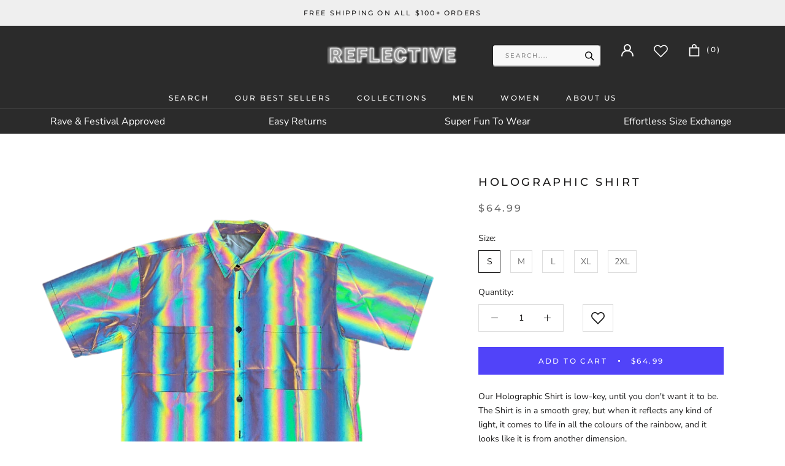

--- FILE ---
content_type: text/html; charset=utf-8
request_url: https://reflectiveclo.com/collections/tomorrowland-clothing/products/holographic-shirt
body_size: 28557
content:
<!doctype html>

<html class="no-js" lang="en">
  
  <script>
    var clickmagick_cmc = {
        uid: '151505',
        hid: '2571976818',
    }
</script>
<script src='//cdn.clkmc.com/cmc.js'></script>
  
  <head>
<meta charset="utf-8"> 
    <meta http-equiv="X-UA-Compatible" content="IE=edge,chrome=1">
    <meta name="viewport" content="width=device-width, initial-scale=1.0, height=device-height, minimum-scale=1.0, user-scalable=0">
    <meta name="theme-color" content="">
    
    <title>
      Holographic Shirt &ndash; ReflectiveClo
    </title><meta name="description" content="Our Holographic Shirt is low-key, until you don&#39;t want it to be. The Shirt is in a smooth grey, but when it reflects any kind of light, it comes to life in all the colours of the rainbow, and it looks like it is from another dimension. Perfect for your next Festival, Rave or Night Out Fitted, yet cut to compliment all ">
	  <link rel="canonical" href="https://reflectiveclo.com/products/holographic-shirt" />
	 <link rel="shortcut icon" href="//reflectiveclo.com/cdn/shop/files/r-favicon_fd5a326d-c04e-471c-97ee-120cce2681e9_32x32.png?v=1614291456" type="image/png"><meta property="og:type" content="product">
  <meta property="og:title" content="Holographic Shirt"><meta property="og:image" content="http://reflectiveclo.com/cdn/shop/files/NOREFLECTION_1_9a3de524-7417-4608-b868-3332bb2da4d2_grande.png?v=1683122587">
    <meta property="og:image:secure_url" content="https://reflectiveclo.com/cdn/shop/files/NOREFLECTION_1_9a3de524-7417-4608-b868-3332bb2da4d2_grande.png?v=1683122587"><meta property="og:image" content="http://reflectiveclo.com/cdn/shop/products/il_794xN.3190545206_ickl_grande.jpg?v=1683122586">
    <meta property="og:image:secure_url" content="https://reflectiveclo.com/cdn/shop/products/il_794xN.3190545206_ickl_grande.jpg?v=1683122586"><meta property="og:image" content="http://reflectiveclo.com/cdn/shop/products/download_2_grande.png?v=1683122586">
    <meta property="og:image:secure_url" content="https://reflectiveclo.com/cdn/shop/products/download_2_grande.png?v=1683122586"><meta property="product:price:amount" content="64.99">
  <meta property="product:price:currency" content="USD"><meta property="og:description" content="Our Holographic Shirt is low-key, until you don&#39;t want it to be. The Shirt is in a smooth grey, but when it reflects any kind of light, it comes to life in all the colours of the rainbow, and it looks like it is from another dimension. Perfect for your next Festival, Rave or Night Out Fitted, yet cut to compliment all "><meta property="og:url" content="https://reflectiveclo.com/products/holographic-shirt">
<meta property="og:site_name" content="ReflectiveClo"><meta name="twitter:card" content="summary"><meta name="twitter:title" content="Holographic Shirt">
  <meta name="twitter:description" content="
Our Holographic Shirt is low-key, until you don&#39;t want it to be. The Shirt is in a smooth grey, but when it reflects any kind of light, it comes to life in all the colours of the rainbow, and it looks like it is from another dimension.



Perfect for your next Festival, Rave or Night Out


Fitted, yet cut to compliment all body types


2 front pockets to store some essentials
Made of our Holographic garments with the Rainbow Reflective Effect


SIZING CHART




SIZE


S


M


L


XL

2XL



Chest (in)


42


42.5

44

45.5

47



Length (in)


28


28.5


29


30

30.5



Sleeve (in)


8.5


8.7


9


9.2

9.5



Chest (cm)


106


108


112


116

120




Length (cm)


71


72


74


76

78




Sleeve (cm)


21.5


22


22.5


23

23.5



 
">
  <meta name="twitter:image" content="https://reflectiveclo.com/cdn/shop/files/NOREFLECTION_1_9a3de524-7417-4608-b868-3332bb2da4d2_600x600_crop_center.png?v=1683122587"><script type="text/javascript">const observer = new MutationObserver(e => { e.forEach(({ addedNodes: e }) => { e.forEach(e => { 1 === e.nodeType && "SCRIPT" === e.tagName && (e.innerHTML.includes("asyncLoad") && (e.innerHTML = e.innerHTML.replace("if(window.attachEvent)", "document.addEventListener('asyncLazyLoad',function(event){asyncLoad();});if(window.attachEvent)").replaceAll(", asyncLoad", ", function(){}")), e.innerHTML.includes("PreviewBarInjector") && (e.innerHTML = e.innerHTML.replace("DOMContentLoaded", "asyncLazyLoad")), (e.className == 'analytics') && (e.type = 'text/lazyload'),(e.src.includes("assets/storefront/features")||e.src.includes("assets/shopify_pay")||e.src.includes("connect.facebook.net"))&&(e.setAttribute("data-src", e.src), e.removeAttribute("src")))})})});observer.observe(document.documentElement,{childList:!0,subtree:!0})</script><script src="//cdn.shopify.com/s/files/1/0603/7530/2276/t/1/assets/option_selection.js" type="text/javascript"></script>



    <script>window.performance && window.performance.mark && window.performance.mark('shopify.content_for_header.start');</script><meta name="google-site-verification" content="F7CyoLzU6WNcfxaRpFpXfPCEakzc9x07UbU8cqoabtc">
<meta name="google-site-verification" content="VT4bLsYRICZmohzmPBDG0c7vy5YvhGuGQzadqo_HUrE">
<meta name="google-site-verification" content="F7CyoLzU6WNcfxaRpFpXfPCEakzc9x07UbU8cqoabtc">
<meta id="shopify-digital-wallet" name="shopify-digital-wallet" content="/24614993995/digital_wallets/dialog">
<meta name="shopify-checkout-api-token" content="6b75f7651881965bbe6a42f9374ed432">
<meta id="in-context-paypal-metadata" data-shop-id="24614993995" data-venmo-supported="false" data-environment="production" data-locale="en_US" data-paypal-v4="true" data-currency="USD">
<link rel="alternate" type="application/json+oembed" href="https://reflectiveclo.com/products/holographic-shirt.oembed">
<script async="async" src="/checkouts/internal/preloads.js?locale=en-US"></script>
<script id="apple-pay-shop-capabilities" type="application/json">{"shopId":24614993995,"countryCode":"HK","currencyCode":"USD","merchantCapabilities":["supports3DS"],"merchantId":"gid:\/\/shopify\/Shop\/24614993995","merchantName":"ReflectiveClo","requiredBillingContactFields":["postalAddress","email"],"requiredShippingContactFields":["postalAddress","email"],"shippingType":"shipping","supportedNetworks":["visa","masterCard","amex"],"total":{"type":"pending","label":"ReflectiveClo","amount":"1.00"},"shopifyPaymentsEnabled":false,"supportsSubscriptions":false}</script>
<script id="shopify-features" type="application/json">{"accessToken":"6b75f7651881965bbe6a42f9374ed432","betas":["rich-media-storefront-analytics"],"domain":"reflectiveclo.com","predictiveSearch":true,"shopId":24614993995,"locale":"en"}</script>
<script>var Shopify = Shopify || {};
Shopify.shop = "reflective-pants.myshopify.com";
Shopify.locale = "en";
Shopify.currency = {"active":"USD","rate":"1.0"};
Shopify.country = "US";
Shopify.theme = {"name":"Copy of Sarmin_working_of V.2 | Optimized","id":142324039946,"schema_name":"Prestige","schema_version":"3.1.0","theme_store_id":null,"role":"main"};
Shopify.theme.handle = "null";
Shopify.theme.style = {"id":null,"handle":null};
Shopify.cdnHost = "reflectiveclo.com/cdn";
Shopify.routes = Shopify.routes || {};
Shopify.routes.root = "/";</script>
<script type="module">!function(o){(o.Shopify=o.Shopify||{}).modules=!0}(window);</script>
<script>!function(o){function n(){var o=[];function n(){o.push(Array.prototype.slice.apply(arguments))}return n.q=o,n}var t=o.Shopify=o.Shopify||{};t.loadFeatures=n(),t.autoloadFeatures=n()}(window);</script>
<script id="shop-js-analytics" type="application/json">{"pageType":"product"}</script>
<script defer="defer" async type="module" src="//reflectiveclo.com/cdn/shopifycloud/shop-js/modules/v2/client.init-shop-cart-sync_BN7fPSNr.en.esm.js"></script>
<script defer="defer" async type="module" src="//reflectiveclo.com/cdn/shopifycloud/shop-js/modules/v2/chunk.common_Cbph3Kss.esm.js"></script>
<script defer="defer" async type="module" src="//reflectiveclo.com/cdn/shopifycloud/shop-js/modules/v2/chunk.modal_DKumMAJ1.esm.js"></script>
<script type="module">
  await import("//reflectiveclo.com/cdn/shopifycloud/shop-js/modules/v2/client.init-shop-cart-sync_BN7fPSNr.en.esm.js");
await import("//reflectiveclo.com/cdn/shopifycloud/shop-js/modules/v2/chunk.common_Cbph3Kss.esm.js");
await import("//reflectiveclo.com/cdn/shopifycloud/shop-js/modules/v2/chunk.modal_DKumMAJ1.esm.js");

  window.Shopify.SignInWithShop?.initShopCartSync?.({"fedCMEnabled":true,"windoidEnabled":true});

</script>
<script>(function() {
  var isLoaded = false;
  function asyncLoad() {
    if (isLoaded) return;
    isLoaded = true;
    var urls = ["\/\/d1liekpayvooaz.cloudfront.net\/apps\/coin\/coin.js?shop=reflective-pants.myshopify.com","https:\/\/static.klaviyo.com\/onsite\/js\/klaviyo.js?company_id=KG6aJC\u0026shop=reflective-pants.myshopify.com"];
    for (var i = 0; i < urls.length; i++) {
      var s = document.createElement('script');
      s.type = 'text/javascript';
      s.async = true;
      s.src = urls[i];
      var x = document.getElementsByTagName('script')[0];
      x.parentNode.insertBefore(s, x);
    }
  };
  if(window.attachEvent) {
    window.attachEvent('onload', asyncLoad);
  } else {
    window.addEventListener('load', asyncLoad, false);
  }
})();</script>
<script id="__st">var __st={"a":24614993995,"offset":3600,"reqid":"5a886b70-e7e2-4d0f-b084-af083e249ed9-1769826888","pageurl":"reflectiveclo.com\/collections\/tomorrowland-clothing\/products\/holographic-shirt","u":"5b2fa1ae82f7","p":"product","rtyp":"product","rid":4472040325195};</script>
<script>window.ShopifyPaypalV4VisibilityTracking = true;</script>
<script id="captcha-bootstrap">!function(){'use strict';const t='contact',e='account',n='new_comment',o=[[t,t],['blogs',n],['comments',n],[t,'customer']],c=[[e,'customer_login'],[e,'guest_login'],[e,'recover_customer_password'],[e,'create_customer']],r=t=>t.map((([t,e])=>`form[action*='/${t}']:not([data-nocaptcha='true']) input[name='form_type'][value='${e}']`)).join(','),a=t=>()=>t?[...document.querySelectorAll(t)].map((t=>t.form)):[];function s(){const t=[...o],e=r(t);return a(e)}const i='password',u='form_key',d=['recaptcha-v3-token','g-recaptcha-response','h-captcha-response',i],f=()=>{try{return window.sessionStorage}catch{return}},m='__shopify_v',_=t=>t.elements[u];function p(t,e,n=!1){try{const o=window.sessionStorage,c=JSON.parse(o.getItem(e)),{data:r}=function(t){const{data:e,action:n}=t;return t[m]||n?{data:e,action:n}:{data:t,action:n}}(c);for(const[e,n]of Object.entries(r))t.elements[e]&&(t.elements[e].value=n);n&&o.removeItem(e)}catch(o){console.error('form repopulation failed',{error:o})}}const l='form_type',E='cptcha';function T(t){t.dataset[E]=!0}const w=window,h=w.document,L='Shopify',v='ce_forms',y='captcha';let A=!1;((t,e)=>{const n=(g='f06e6c50-85a8-45c8-87d0-21a2b65856fe',I='https://cdn.shopify.com/shopifycloud/storefront-forms-hcaptcha/ce_storefront_forms_captcha_hcaptcha.v1.5.2.iife.js',D={infoText:'Protected by hCaptcha',privacyText:'Privacy',termsText:'Terms'},(t,e,n)=>{const o=w[L][v],c=o.bindForm;if(c)return c(t,g,e,D).then(n);var r;o.q.push([[t,g,e,D],n]),r=I,A||(h.body.append(Object.assign(h.createElement('script'),{id:'captcha-provider',async:!0,src:r})),A=!0)});var g,I,D;w[L]=w[L]||{},w[L][v]=w[L][v]||{},w[L][v].q=[],w[L][y]=w[L][y]||{},w[L][y].protect=function(t,e){n(t,void 0,e),T(t)},Object.freeze(w[L][y]),function(t,e,n,w,h,L){const[v,y,A,g]=function(t,e,n){const i=e?o:[],u=t?c:[],d=[...i,...u],f=r(d),m=r(i),_=r(d.filter((([t,e])=>n.includes(e))));return[a(f),a(m),a(_),s()]}(w,h,L),I=t=>{const e=t.target;return e instanceof HTMLFormElement?e:e&&e.form},D=t=>v().includes(t);t.addEventListener('submit',(t=>{const e=I(t);if(!e)return;const n=D(e)&&!e.dataset.hcaptchaBound&&!e.dataset.recaptchaBound,o=_(e),c=g().includes(e)&&(!o||!o.value);(n||c)&&t.preventDefault(),c&&!n&&(function(t){try{if(!f())return;!function(t){const e=f();if(!e)return;const n=_(t);if(!n)return;const o=n.value;o&&e.removeItem(o)}(t);const e=Array.from(Array(32),(()=>Math.random().toString(36)[2])).join('');!function(t,e){_(t)||t.append(Object.assign(document.createElement('input'),{type:'hidden',name:u})),t.elements[u].value=e}(t,e),function(t,e){const n=f();if(!n)return;const o=[...t.querySelectorAll(`input[type='${i}']`)].map((({name:t})=>t)),c=[...d,...o],r={};for(const[a,s]of new FormData(t).entries())c.includes(a)||(r[a]=s);n.setItem(e,JSON.stringify({[m]:1,action:t.action,data:r}))}(t,e)}catch(e){console.error('failed to persist form',e)}}(e),e.submit())}));const S=(t,e)=>{t&&!t.dataset[E]&&(n(t,e.some((e=>e===t))),T(t))};for(const o of['focusin','change'])t.addEventListener(o,(t=>{const e=I(t);D(e)&&S(e,y())}));const B=e.get('form_key'),M=e.get(l),P=B&&M;t.addEventListener('DOMContentLoaded',(()=>{const t=y();if(P)for(const e of t)e.elements[l].value===M&&p(e,B);[...new Set([...A(),...v().filter((t=>'true'===t.dataset.shopifyCaptcha))])].forEach((e=>S(e,t)))}))}(h,new URLSearchParams(w.location.search),n,t,e,['guest_login'])})(!0,!0)}();</script>
<script integrity="sha256-4kQ18oKyAcykRKYeNunJcIwy7WH5gtpwJnB7kiuLZ1E=" data-source-attribution="shopify.loadfeatures" defer="defer" src="//reflectiveclo.com/cdn/shopifycloud/storefront/assets/storefront/load_feature-a0a9edcb.js" crossorigin="anonymous"></script>
<script data-source-attribution="shopify.dynamic_checkout.dynamic.init">var Shopify=Shopify||{};Shopify.PaymentButton=Shopify.PaymentButton||{isStorefrontPortableWallets:!0,init:function(){window.Shopify.PaymentButton.init=function(){};var t=document.createElement("script");t.src="https://reflectiveclo.com/cdn/shopifycloud/portable-wallets/latest/portable-wallets.en.js",t.type="module",document.head.appendChild(t)}};
</script>
<script data-source-attribution="shopify.dynamic_checkout.buyer_consent">
  function portableWalletsHideBuyerConsent(e){var t=document.getElementById("shopify-buyer-consent"),n=document.getElementById("shopify-subscription-policy-button");t&&n&&(t.classList.add("hidden"),t.setAttribute("aria-hidden","true"),n.removeEventListener("click",e))}function portableWalletsShowBuyerConsent(e){var t=document.getElementById("shopify-buyer-consent"),n=document.getElementById("shopify-subscription-policy-button");t&&n&&(t.classList.remove("hidden"),t.removeAttribute("aria-hidden"),n.addEventListener("click",e))}window.Shopify?.PaymentButton&&(window.Shopify.PaymentButton.hideBuyerConsent=portableWalletsHideBuyerConsent,window.Shopify.PaymentButton.showBuyerConsent=portableWalletsShowBuyerConsent);
</script>
<script data-source-attribution="shopify.dynamic_checkout.cart.bootstrap">document.addEventListener("DOMContentLoaded",(function(){function t(){return document.querySelector("shopify-accelerated-checkout-cart, shopify-accelerated-checkout")}if(t())Shopify.PaymentButton.init();else{new MutationObserver((function(e,n){t()&&(Shopify.PaymentButton.init(),n.disconnect())})).observe(document.body,{childList:!0,subtree:!0})}}));
</script>
<link id="shopify-accelerated-checkout-styles" rel="stylesheet" media="screen" href="https://reflectiveclo.com/cdn/shopifycloud/portable-wallets/latest/accelerated-checkout-backwards-compat.css" crossorigin="anonymous">
<style id="shopify-accelerated-checkout-cart">
        #shopify-buyer-consent {
  margin-top: 1em;
  display: inline-block;
  width: 100%;
}

#shopify-buyer-consent.hidden {
  display: none;
}

#shopify-subscription-policy-button {
  background: none;
  border: none;
  padding: 0;
  text-decoration: underline;
  font-size: inherit;
  cursor: pointer;
}

#shopify-subscription-policy-button::before {
  box-shadow: none;
}

      </style>

<script>window.performance && window.performance.mark && window.performance.mark('shopify.content_for_header.end');</script>

    <link rel="stylesheet" href="//reflectiveclo.com/cdn/shop/t/29/assets/theme.scss.css?v=98700222503015603831759335582">

    <script>
      // This allows to expose several variables to the global scope, to be used in scripts
      window.theme = {
        template: "product",
        shopCurrency: "USD",
        moneyFormat: "\u003cspan class=money\u003e${{amount}}\u003c\/span\u003e",
        moneyWithCurrencyFormat: "\u003cspan class=money\u003e${{amount}} USD\u003c\/span\u003e",
        currencyConversionEnabled: false,
        currencyConversionMoneyFormat: "money_format",
        currencyConversionRoundAmounts: true,
        productImageSize: "natural",
        searchMode: "product",
        showPageTransition: false,
        showElementStaggering: true,
        showImageZooming: true,
        enableExperimentalResizeObserver: false
      };

      window.languages = {
        cartAddNote: "Add Order Note",
        cartEditNote: "Edit Order Note",
        productImageLoadingError: "This image could not be loaded. Please try to reload the page.",
        productFormAddToCart: "Add to cart",
        productFormUnavailable: "Unavailable",
        productFormSoldOut: "Sold Out",
        shippingEstimatorOneResult: "1 option available:",
        shippingEstimatorMoreResults: "{{count}} options available:",
        shippingEstimatorNoResults: "No shipping could be found"
      };

      window.lazySizesConfig = {
        loadHidden: false,
        hFac: 0.5,
        expFactor: 2,
        ricTimeout: 150,
        lazyClass: 'Image--lazyLoad',
        loadingClass: 'Image--lazyLoading',
        loadedClass: 'Image--lazyLoaded'
      };

      document.documentElement.className = document.documentElement.className.replace('no-js', 'js');
      document.documentElement.style.setProperty('--window-height', window.innerHeight + 'px');

      // We do a quick detection of some features (we could use Modernizr but for so little...)
      (function() {
        document.documentElement.className += ((window.CSS && window.CSS.supports('(position: sticky) or (position: -webkit-sticky)')) ? ' supports-sticky' : ' no-supports-sticky');
        document.documentElement.className += (window.matchMedia('(-moz-touch-enabled: 1), (hover: none)')).matches ? ' no-supports-hover' : ' supports-hover';
      }());

      window.onpageshow = function (event) {
        if (event.persisted) {
          window.location.reload();
        }
      };
    </script>

    <script src="//reflectiveclo.com/cdn/shop/t/29/assets/lazysizes.min.js?v=174358363404432586981678107520" async></script>

    
<script src="https://polyfill-fastly.net/v3/polyfill.min.js?unknown=polyfill&features=fetch,Element.prototype.closest,Element.prototype.remove,Element.prototype.classList,Array.prototype.includes,Array.prototype.fill,Object.assign,CustomEvent,IntersectionObserver,IntersectionObserverEntry" defer></script>
    <script src="//reflectiveclo.com/cdn/shop/t/29/assets/libs.min.js?v=88466822118989791001678107520" defer></script>
    <script src="//reflectiveclo.com/cdn/shop/t/29/assets/theme.min.js?v=92422542658029080861678107520" defer></script>
    <script src="//reflectiveclo.com/cdn/shop/t/29/assets/custom.js?v=8814717088703906631678107520" defer></script>

    
  <script type="application/ld+json">
  {
    "@context": "http://schema.org",
    "@type": "Product",
    "offers": {
      "@type": "Offer",
      "availability":"//schema.org/InStock",
      "price": "64.99",
      "priceCurrency": "USD"
    },
    "brand": "ReflectiveClo",
    "name": "Holographic Shirt",
    "description": "\nOur Holographic Shirt is low-key, until you don't want it to be. The Shirt is in a smooth grey, but when it reflects any kind of light, it comes to life in all the colours of the rainbow, and it looks like it is from another dimension.\n\n\n\nPerfect for your next Festival, Rave or Night Out\n\n\nFitted, yet cut to compliment all body types\n\n\n2 front pockets to store some essentials\nMade of our Holographic garments with the Rainbow Reflective Effect\n\n\nSIZING CHART\n\n\n\n\nSIZE\n\n\nS\n\n\nM\n\n\nL\n\n\nXL\n\n2XL\n\n\n\nChest (in)\n\n\n42\n\n\n42.5\n\n44\n\n45.5\n\n47\n\n\n\nLength (in)\n\n\n28\n\n\n28.5\n\n\n29\n\n\n30\n\n30.5\n\n\n\nSleeve (in)\n\n\n8.5\n\n\n8.7\n\n\n9\n\n\n9.2\n\n9.5\n\n\n\nChest (cm)\n\n\n106\n\n\n108\n\n\n112\n\n\n116\n\n120\n\n\n\n\nLength (cm)\n\n\n71\n\n\n72\n\n\n74\n\n\n76\n\n78\n\n\n\n\nSleeve (cm)\n\n\n21.5\n\n\n22\n\n\n22.5\n\n\n23\n\n23.5\n\n\n\n \n",
    "category": "",
    "url": "https://reflectiveclo.com/products/holographic-shirt",
    "image": {
      "@type": "ImageObject",
      "url": "https://reflectiveclo.com/cdn/shop/files/NOREFLECTION_1_9a3de524-7417-4608-b868-3332bb2da4d2_1024x1024.png?v=1683122587",
      "image": "https://reflectiveclo.com/cdn/shop/files/NOREFLECTION_1_9a3de524-7417-4608-b868-3332bb2da4d2_1024x1024.png?v=1683122587",
      "name": "Holographic Shirt",
      "width": 1024,
      "height": 1024
    }
  }
  </script>

<script src="//cdn.shopify.com/s/files/1/0603/7530/2276/t/1/assets/globo-checkout.js" type="text/javascript"></script>

  
  <!-- Global site tag (gtag.js) - Google Analytics -->
<script async src="https://www.googletagmanager.com/gtag/js?id=UA-211860604-14"></script>
<script>
  window.dataLayer = window.dataLayer || [];
  function gtag(){dataLayer.push(arguments);}
  gtag('js', new Date());

  gtag('config', 'UA-211860604-14');
</script>

	<script>var loox_global_hash = '1687093416446';</script><style>.loox-reviews-default { max-width: 1200px; margin: 0 auto; }</style><script>var loox_rating_icons_enabled = true;</script>
   <meta name="google-site-verification" content="alPSFALjPgm_JLe4Nq3h32n3NHlBNjynL_QMYfGgg2U" />
  

  <!-- "snippets/shogun-head.liquid" was not rendered, the associated app was uninstalled -->
  <script src="//reflectiveclo.com/cdn/shop/t/29/assets/wishlist.js?v=59711921088556649331678107520" defer="defer"></script>

<script>
    
    
    
    
    var gsf_conversion_data = {page_type : 'product', event : 'view_item', data : {product_data : [{variant_id : 39583432343627, product_id : 4472040325195, name : "Holographic Shirt", price : "64.99", currency : "USD", sku : "33637745-black-m-china-6", brand : "ReflectiveClo", variant : "S", category : ""}], total_price : "64.99", shop_currency : "USD"}};
    
</script>
<link href="https://monorail-edge.shopifysvc.com" rel="dns-prefetch">
<script>(function(){if ("sendBeacon" in navigator && "performance" in window) {try {var session_token_from_headers = performance.getEntriesByType('navigation')[0].serverTiming.find(x => x.name == '_s').description;} catch {var session_token_from_headers = undefined;}var session_cookie_matches = document.cookie.match(/_shopify_s=([^;]*)/);var session_token_from_cookie = session_cookie_matches && session_cookie_matches.length === 2 ? session_cookie_matches[1] : "";var session_token = session_token_from_headers || session_token_from_cookie || "";function handle_abandonment_event(e) {var entries = performance.getEntries().filter(function(entry) {return /monorail-edge.shopifysvc.com/.test(entry.name);});if (!window.abandonment_tracked && entries.length === 0) {window.abandonment_tracked = true;var currentMs = Date.now();var navigation_start = performance.timing.navigationStart;var payload = {shop_id: 24614993995,url: window.location.href,navigation_start,duration: currentMs - navigation_start,session_token,page_type: "product"};window.navigator.sendBeacon("https://monorail-edge.shopifysvc.com/v1/produce", JSON.stringify({schema_id: "online_store_buyer_site_abandonment/1.1",payload: payload,metadata: {event_created_at_ms: currentMs,event_sent_at_ms: currentMs}}));}}window.addEventListener('pagehide', handle_abandonment_event);}}());</script>
<script id="web-pixels-manager-setup">(function e(e,d,r,n,o){if(void 0===o&&(o={}),!Boolean(null===(a=null===(i=window.Shopify)||void 0===i?void 0:i.analytics)||void 0===a?void 0:a.replayQueue)){var i,a;window.Shopify=window.Shopify||{};var t=window.Shopify;t.analytics=t.analytics||{};var s=t.analytics;s.replayQueue=[],s.publish=function(e,d,r){return s.replayQueue.push([e,d,r]),!0};try{self.performance.mark("wpm:start")}catch(e){}var l=function(){var e={modern:/Edge?\/(1{2}[4-9]|1[2-9]\d|[2-9]\d{2}|\d{4,})\.\d+(\.\d+|)|Firefox\/(1{2}[4-9]|1[2-9]\d|[2-9]\d{2}|\d{4,})\.\d+(\.\d+|)|Chrom(ium|e)\/(9{2}|\d{3,})\.\d+(\.\d+|)|(Maci|X1{2}).+ Version\/(15\.\d+|(1[6-9]|[2-9]\d|\d{3,})\.\d+)([,.]\d+|)( \(\w+\)|)( Mobile\/\w+|) Safari\/|Chrome.+OPR\/(9{2}|\d{3,})\.\d+\.\d+|(CPU[ +]OS|iPhone[ +]OS|CPU[ +]iPhone|CPU IPhone OS|CPU iPad OS)[ +]+(15[._]\d+|(1[6-9]|[2-9]\d|\d{3,})[._]\d+)([._]\d+|)|Android:?[ /-](13[3-9]|1[4-9]\d|[2-9]\d{2}|\d{4,})(\.\d+|)(\.\d+|)|Android.+Firefox\/(13[5-9]|1[4-9]\d|[2-9]\d{2}|\d{4,})\.\d+(\.\d+|)|Android.+Chrom(ium|e)\/(13[3-9]|1[4-9]\d|[2-9]\d{2}|\d{4,})\.\d+(\.\d+|)|SamsungBrowser\/([2-9]\d|\d{3,})\.\d+/,legacy:/Edge?\/(1[6-9]|[2-9]\d|\d{3,})\.\d+(\.\d+|)|Firefox\/(5[4-9]|[6-9]\d|\d{3,})\.\d+(\.\d+|)|Chrom(ium|e)\/(5[1-9]|[6-9]\d|\d{3,})\.\d+(\.\d+|)([\d.]+$|.*Safari\/(?![\d.]+ Edge\/[\d.]+$))|(Maci|X1{2}).+ Version\/(10\.\d+|(1[1-9]|[2-9]\d|\d{3,})\.\d+)([,.]\d+|)( \(\w+\)|)( Mobile\/\w+|) Safari\/|Chrome.+OPR\/(3[89]|[4-9]\d|\d{3,})\.\d+\.\d+|(CPU[ +]OS|iPhone[ +]OS|CPU[ +]iPhone|CPU IPhone OS|CPU iPad OS)[ +]+(10[._]\d+|(1[1-9]|[2-9]\d|\d{3,})[._]\d+)([._]\d+|)|Android:?[ /-](13[3-9]|1[4-9]\d|[2-9]\d{2}|\d{4,})(\.\d+|)(\.\d+|)|Mobile Safari.+OPR\/([89]\d|\d{3,})\.\d+\.\d+|Android.+Firefox\/(13[5-9]|1[4-9]\d|[2-9]\d{2}|\d{4,})\.\d+(\.\d+|)|Android.+Chrom(ium|e)\/(13[3-9]|1[4-9]\d|[2-9]\d{2}|\d{4,})\.\d+(\.\d+|)|Android.+(UC? ?Browser|UCWEB|U3)[ /]?(15\.([5-9]|\d{2,})|(1[6-9]|[2-9]\d|\d{3,})\.\d+)\.\d+|SamsungBrowser\/(5\.\d+|([6-9]|\d{2,})\.\d+)|Android.+MQ{2}Browser\/(14(\.(9|\d{2,})|)|(1[5-9]|[2-9]\d|\d{3,})(\.\d+|))(\.\d+|)|K[Aa][Ii]OS\/(3\.\d+|([4-9]|\d{2,})\.\d+)(\.\d+|)/},d=e.modern,r=e.legacy,n=navigator.userAgent;return n.match(d)?"modern":n.match(r)?"legacy":"unknown"}(),u="modern"===l?"modern":"legacy",c=(null!=n?n:{modern:"",legacy:""})[u],f=function(e){return[e.baseUrl,"/wpm","/b",e.hashVersion,"modern"===e.buildTarget?"m":"l",".js"].join("")}({baseUrl:d,hashVersion:r,buildTarget:u}),m=function(e){var d=e.version,r=e.bundleTarget,n=e.surface,o=e.pageUrl,i=e.monorailEndpoint;return{emit:function(e){var a=e.status,t=e.errorMsg,s=(new Date).getTime(),l=JSON.stringify({metadata:{event_sent_at_ms:s},events:[{schema_id:"web_pixels_manager_load/3.1",payload:{version:d,bundle_target:r,page_url:o,status:a,surface:n,error_msg:t},metadata:{event_created_at_ms:s}}]});if(!i)return console&&console.warn&&console.warn("[Web Pixels Manager] No Monorail endpoint provided, skipping logging."),!1;try{return self.navigator.sendBeacon.bind(self.navigator)(i,l)}catch(e){}var u=new XMLHttpRequest;try{return u.open("POST",i,!0),u.setRequestHeader("Content-Type","text/plain"),u.send(l),!0}catch(e){return console&&console.warn&&console.warn("[Web Pixels Manager] Got an unhandled error while logging to Monorail."),!1}}}}({version:r,bundleTarget:l,surface:e.surface,pageUrl:self.location.href,monorailEndpoint:e.monorailEndpoint});try{o.browserTarget=l,function(e){var d=e.src,r=e.async,n=void 0===r||r,o=e.onload,i=e.onerror,a=e.sri,t=e.scriptDataAttributes,s=void 0===t?{}:t,l=document.createElement("script"),u=document.querySelector("head"),c=document.querySelector("body");if(l.async=n,l.src=d,a&&(l.integrity=a,l.crossOrigin="anonymous"),s)for(var f in s)if(Object.prototype.hasOwnProperty.call(s,f))try{l.dataset[f]=s[f]}catch(e){}if(o&&l.addEventListener("load",o),i&&l.addEventListener("error",i),u)u.appendChild(l);else{if(!c)throw new Error("Did not find a head or body element to append the script");c.appendChild(l)}}({src:f,async:!0,onload:function(){if(!function(){var e,d;return Boolean(null===(d=null===(e=window.Shopify)||void 0===e?void 0:e.analytics)||void 0===d?void 0:d.initialized)}()){var d=window.webPixelsManager.init(e)||void 0;if(d){var r=window.Shopify.analytics;r.replayQueue.forEach((function(e){var r=e[0],n=e[1],o=e[2];d.publishCustomEvent(r,n,o)})),r.replayQueue=[],r.publish=d.publishCustomEvent,r.visitor=d.visitor,r.initialized=!0}}},onerror:function(){return m.emit({status:"failed",errorMsg:"".concat(f," has failed to load")})},sri:function(e){var d=/^sha384-[A-Za-z0-9+/=]+$/;return"string"==typeof e&&d.test(e)}(c)?c:"",scriptDataAttributes:o}),m.emit({status:"loading"})}catch(e){m.emit({status:"failed",errorMsg:(null==e?void 0:e.message)||"Unknown error"})}}})({shopId: 24614993995,storefrontBaseUrl: "https://reflectiveclo.com",extensionsBaseUrl: "https://extensions.shopifycdn.com/cdn/shopifycloud/web-pixels-manager",monorailEndpoint: "https://monorail-edge.shopifysvc.com/unstable/produce_batch",surface: "storefront-renderer",enabledBetaFlags: ["2dca8a86"],webPixelsConfigList: [{"id":"978026762","configuration":"{\"config\":\"{\\\"pixel_id\\\":\\\"AW-705657277\\\",\\\"google_tag_ids\\\":[\\\"AW-705657277\\\",\\\"GT-NNS2787\\\"],\\\"target_country\\\":\\\"US\\\",\\\"gtag_events\\\":[{\\\"type\\\":\\\"search\\\",\\\"action_label\\\":\\\"AW-705657277\\\/O50eCMW78LUBEL3zvdAC\\\"},{\\\"type\\\":\\\"begin_checkout\\\",\\\"action_label\\\":\\\"AW-705657277\\\/_gqLCMK78LUBEL3zvdAC\\\"},{\\\"type\\\":\\\"view_item\\\",\\\"action_label\\\":[\\\"AW-705657277\\\/QyuFCLy78LUBEL3zvdAC\\\",\\\"MC-ZDEGPZ81ZS\\\"]},{\\\"type\\\":\\\"purchase\\\",\\\"action_label\\\":[\\\"AW-705657277\\\/-xgBCLm78LUBEL3zvdAC\\\",\\\"MC-ZDEGPZ81ZS\\\"]},{\\\"type\\\":\\\"page_view\\\",\\\"action_label\\\":[\\\"AW-705657277\\\/6hZeCLa78LUBEL3zvdAC\\\",\\\"MC-ZDEGPZ81ZS\\\"]},{\\\"type\\\":\\\"add_payment_info\\\",\\\"action_label\\\":\\\"AW-705657277\\\/ZgeLCMi78LUBEL3zvdAC\\\"},{\\\"type\\\":\\\"add_to_cart\\\",\\\"action_label\\\":\\\"AW-705657277\\\/qpVrCL-78LUBEL3zvdAC\\\"}],\\\"enable_monitoring_mode\\\":false}\"}","eventPayloadVersion":"v1","runtimeContext":"OPEN","scriptVersion":"b2a88bafab3e21179ed38636efcd8a93","type":"APP","apiClientId":1780363,"privacyPurposes":[],"dataSharingAdjustments":{"protectedCustomerApprovalScopes":["read_customer_address","read_customer_email","read_customer_name","read_customer_personal_data","read_customer_phone"]}},{"id":"409698570","configuration":"{\"pixel_id\":\"603791211622166\",\"pixel_type\":\"facebook_pixel\",\"metaapp_system_user_token\":\"-\"}","eventPayloadVersion":"v1","runtimeContext":"OPEN","scriptVersion":"ca16bc87fe92b6042fbaa3acc2fbdaa6","type":"APP","apiClientId":2329312,"privacyPurposes":["ANALYTICS","MARKETING","SALE_OF_DATA"],"dataSharingAdjustments":{"protectedCustomerApprovalScopes":["read_customer_address","read_customer_email","read_customer_name","read_customer_personal_data","read_customer_phone"]}},{"id":"149160202","configuration":"{\"tagID\":\"2613576574901\"}","eventPayloadVersion":"v1","runtimeContext":"STRICT","scriptVersion":"18031546ee651571ed29edbe71a3550b","type":"APP","apiClientId":3009811,"privacyPurposes":["ANALYTICS","MARKETING","SALE_OF_DATA"],"dataSharingAdjustments":{"protectedCustomerApprovalScopes":["read_customer_address","read_customer_email","read_customer_name","read_customer_personal_data","read_customer_phone"]}},{"id":"168395018","eventPayloadVersion":"v1","runtimeContext":"LAX","scriptVersion":"1","type":"CUSTOM","privacyPurposes":["MARKETING"],"name":"Meta pixel (migrated)"},{"id":"208240906","eventPayloadVersion":"v1","runtimeContext":"LAX","scriptVersion":"1","type":"CUSTOM","privacyPurposes":["ANALYTICS"],"name":"Google Analytics tag (migrated)"},{"id":"shopify-app-pixel","configuration":"{}","eventPayloadVersion":"v1","runtimeContext":"STRICT","scriptVersion":"0450","apiClientId":"shopify-pixel","type":"APP","privacyPurposes":["ANALYTICS","MARKETING"]},{"id":"shopify-custom-pixel","eventPayloadVersion":"v1","runtimeContext":"LAX","scriptVersion":"0450","apiClientId":"shopify-pixel","type":"CUSTOM","privacyPurposes":["ANALYTICS","MARKETING"]}],isMerchantRequest: false,initData: {"shop":{"name":"ReflectiveClo","paymentSettings":{"currencyCode":"USD"},"myshopifyDomain":"reflective-pants.myshopify.com","countryCode":"HK","storefrontUrl":"https:\/\/reflectiveclo.com"},"customer":null,"cart":null,"checkout":null,"productVariants":[{"price":{"amount":64.99,"currencyCode":"USD"},"product":{"title":"Holographic Shirt","vendor":"ReflectiveClo","id":"4472040325195","untranslatedTitle":"Holographic Shirt","url":"\/products\/holographic-shirt","type":""},"id":"39583432343627","image":{"src":"\/\/reflectiveclo.com\/cdn\/shop\/files\/NOREFLECTION_1_9a3de524-7417-4608-b868-3332bb2da4d2.png?v=1683122587"},"sku":"33637745-black-m-china-6","title":"S","untranslatedTitle":"S"},{"price":{"amount":64.99,"currencyCode":"USD"},"product":{"title":"Holographic Shirt","vendor":"ReflectiveClo","id":"4472040325195","untranslatedTitle":"Holographic Shirt","url":"\/products\/holographic-shirt","type":""},"id":"31851232231499","image":{"src":"\/\/reflectiveclo.com\/cdn\/shop\/files\/NOREFLECTION_1_9a3de524-7417-4608-b868-3332bb2da4d2.png?v=1683122587"},"sku":"33637745-black-m-china","title":"M","untranslatedTitle":"M"},{"price":{"amount":64.99,"currencyCode":"USD"},"product":{"title":"Holographic Shirt","vendor":"ReflectiveClo","id":"4472040325195","untranslatedTitle":"Holographic Shirt","url":"\/products\/holographic-shirt","type":""},"id":"31851232329803","image":{"src":"\/\/reflectiveclo.com\/cdn\/shop\/files\/NOREFLECTION_1_9a3de524-7417-4608-b868-3332bb2da4d2.png?v=1683122587"},"sku":"33637745-black-l-china","title":"L","untranslatedTitle":"L"},{"price":{"amount":64.99,"currencyCode":"USD"},"product":{"title":"Holographic Shirt","vendor":"ReflectiveClo","id":"4472040325195","untranslatedTitle":"Holographic Shirt","url":"\/products\/holographic-shirt","type":""},"id":"31851232297035","image":{"src":"\/\/reflectiveclo.com\/cdn\/shop\/files\/NOREFLECTION_1_9a3de524-7417-4608-b868-3332bb2da4d2.png?v=1683122587"},"sku":"33637745-black-xl-china","title":"XL","untranslatedTitle":"XL"},{"price":{"amount":64.99,"currencyCode":"USD"},"product":{"title":"Holographic Shirt","vendor":"ReflectiveClo","id":"4472040325195","untranslatedTitle":"Holographic Shirt","url":"\/products\/holographic-shirt","type":""},"id":"31851232395339","image":{"src":"\/\/reflectiveclo.com\/cdn\/shop\/files\/NOREFLECTION_1_9a3de524-7417-4608-b868-3332bb2da4d2.png?v=1683122587"},"sku":"33637745-black-xxl-china","title":"2XL","untranslatedTitle":"2XL"}],"purchasingCompany":null},},"https://reflectiveclo.com/cdn","1d2a099fw23dfb22ep557258f5m7a2edbae",{"modern":"","legacy":""},{"shopId":"24614993995","storefrontBaseUrl":"https:\/\/reflectiveclo.com","extensionBaseUrl":"https:\/\/extensions.shopifycdn.com\/cdn\/shopifycloud\/web-pixels-manager","surface":"storefront-renderer","enabledBetaFlags":"[\"2dca8a86\"]","isMerchantRequest":"false","hashVersion":"1d2a099fw23dfb22ep557258f5m7a2edbae","publish":"custom","events":"[[\"page_viewed\",{}],[\"product_viewed\",{\"productVariant\":{\"price\":{\"amount\":64.99,\"currencyCode\":\"USD\"},\"product\":{\"title\":\"Holographic Shirt\",\"vendor\":\"ReflectiveClo\",\"id\":\"4472040325195\",\"untranslatedTitle\":\"Holographic Shirt\",\"url\":\"\/products\/holographic-shirt\",\"type\":\"\"},\"id\":\"39583432343627\",\"image\":{\"src\":\"\/\/reflectiveclo.com\/cdn\/shop\/files\/NOREFLECTION_1_9a3de524-7417-4608-b868-3332bb2da4d2.png?v=1683122587\"},\"sku\":\"33637745-black-m-china-6\",\"title\":\"S\",\"untranslatedTitle\":\"S\"}}]]"});</script><script>
  window.ShopifyAnalytics = window.ShopifyAnalytics || {};
  window.ShopifyAnalytics.meta = window.ShopifyAnalytics.meta || {};
  window.ShopifyAnalytics.meta.currency = 'USD';
  var meta = {"product":{"id":4472040325195,"gid":"gid:\/\/shopify\/Product\/4472040325195","vendor":"ReflectiveClo","type":"","handle":"holographic-shirt","variants":[{"id":39583432343627,"price":6499,"name":"Holographic Shirt - S","public_title":"S","sku":"33637745-black-m-china-6"},{"id":31851232231499,"price":6499,"name":"Holographic Shirt - M","public_title":"M","sku":"33637745-black-m-china"},{"id":31851232329803,"price":6499,"name":"Holographic Shirt - L","public_title":"L","sku":"33637745-black-l-china"},{"id":31851232297035,"price":6499,"name":"Holographic Shirt - XL","public_title":"XL","sku":"33637745-black-xl-china"},{"id":31851232395339,"price":6499,"name":"Holographic Shirt - 2XL","public_title":"2XL","sku":"33637745-black-xxl-china"}],"remote":false},"page":{"pageType":"product","resourceType":"product","resourceId":4472040325195,"requestId":"5a886b70-e7e2-4d0f-b084-af083e249ed9-1769826888"}};
  for (var attr in meta) {
    window.ShopifyAnalytics.meta[attr] = meta[attr];
  }
</script>
<script class="analytics">
  (function () {
    var customDocumentWrite = function(content) {
      var jquery = null;

      if (window.jQuery) {
        jquery = window.jQuery;
      } else if (window.Checkout && window.Checkout.$) {
        jquery = window.Checkout.$;
      }

      if (jquery) {
        jquery('body').append(content);
      }
    };

    var hasLoggedConversion = function(token) {
      if (token) {
        return document.cookie.indexOf('loggedConversion=' + token) !== -1;
      }
      return false;
    }

    var setCookieIfConversion = function(token) {
      if (token) {
        var twoMonthsFromNow = new Date(Date.now());
        twoMonthsFromNow.setMonth(twoMonthsFromNow.getMonth() + 2);

        document.cookie = 'loggedConversion=' + token + '; expires=' + twoMonthsFromNow;
      }
    }

    var trekkie = window.ShopifyAnalytics.lib = window.trekkie = window.trekkie || [];
    if (trekkie.integrations) {
      return;
    }
    trekkie.methods = [
      'identify',
      'page',
      'ready',
      'track',
      'trackForm',
      'trackLink'
    ];
    trekkie.factory = function(method) {
      return function() {
        var args = Array.prototype.slice.call(arguments);
        args.unshift(method);
        trekkie.push(args);
        return trekkie;
      };
    };
    for (var i = 0; i < trekkie.methods.length; i++) {
      var key = trekkie.methods[i];
      trekkie[key] = trekkie.factory(key);
    }
    trekkie.load = function(config) {
      trekkie.config = config || {};
      trekkie.config.initialDocumentCookie = document.cookie;
      var first = document.getElementsByTagName('script')[0];
      var script = document.createElement('script');
      script.type = 'text/javascript';
      script.onerror = function(e) {
        var scriptFallback = document.createElement('script');
        scriptFallback.type = 'text/javascript';
        scriptFallback.onerror = function(error) {
                var Monorail = {
      produce: function produce(monorailDomain, schemaId, payload) {
        var currentMs = new Date().getTime();
        var event = {
          schema_id: schemaId,
          payload: payload,
          metadata: {
            event_created_at_ms: currentMs,
            event_sent_at_ms: currentMs
          }
        };
        return Monorail.sendRequest("https://" + monorailDomain + "/v1/produce", JSON.stringify(event));
      },
      sendRequest: function sendRequest(endpointUrl, payload) {
        // Try the sendBeacon API
        if (window && window.navigator && typeof window.navigator.sendBeacon === 'function' && typeof window.Blob === 'function' && !Monorail.isIos12()) {
          var blobData = new window.Blob([payload], {
            type: 'text/plain'
          });

          if (window.navigator.sendBeacon(endpointUrl, blobData)) {
            return true;
          } // sendBeacon was not successful

        } // XHR beacon

        var xhr = new XMLHttpRequest();

        try {
          xhr.open('POST', endpointUrl);
          xhr.setRequestHeader('Content-Type', 'text/plain');
          xhr.send(payload);
        } catch (e) {
          console.log(e);
        }

        return false;
      },
      isIos12: function isIos12() {
        return window.navigator.userAgent.lastIndexOf('iPhone; CPU iPhone OS 12_') !== -1 || window.navigator.userAgent.lastIndexOf('iPad; CPU OS 12_') !== -1;
      }
    };
    Monorail.produce('monorail-edge.shopifysvc.com',
      'trekkie_storefront_load_errors/1.1',
      {shop_id: 24614993995,
      theme_id: 142324039946,
      app_name: "storefront",
      context_url: window.location.href,
      source_url: "//reflectiveclo.com/cdn/s/trekkie.storefront.c59ea00e0474b293ae6629561379568a2d7c4bba.min.js"});

        };
        scriptFallback.async = true;
        scriptFallback.src = '//reflectiveclo.com/cdn/s/trekkie.storefront.c59ea00e0474b293ae6629561379568a2d7c4bba.min.js';
        first.parentNode.insertBefore(scriptFallback, first);
      };
      script.async = true;
      script.src = '//reflectiveclo.com/cdn/s/trekkie.storefront.c59ea00e0474b293ae6629561379568a2d7c4bba.min.js';
      first.parentNode.insertBefore(script, first);
    };
    trekkie.load(
      {"Trekkie":{"appName":"storefront","development":false,"defaultAttributes":{"shopId":24614993995,"isMerchantRequest":null,"themeId":142324039946,"themeCityHash":"8415607843522308280","contentLanguage":"en","currency":"USD","eventMetadataId":"2b2cce08-5652-41bd-97a5-7935aa327e79"},"isServerSideCookieWritingEnabled":true,"monorailRegion":"shop_domain","enabledBetaFlags":["65f19447","b5387b81"]},"Session Attribution":{},"S2S":{"facebookCapiEnabled":true,"source":"trekkie-storefront-renderer","apiClientId":580111}}
    );

    var loaded = false;
    trekkie.ready(function() {
      if (loaded) return;
      loaded = true;

      window.ShopifyAnalytics.lib = window.trekkie;

      var originalDocumentWrite = document.write;
      document.write = customDocumentWrite;
      try { window.ShopifyAnalytics.merchantGoogleAnalytics.call(this); } catch(error) {};
      document.write = originalDocumentWrite;

      window.ShopifyAnalytics.lib.page(null,{"pageType":"product","resourceType":"product","resourceId":4472040325195,"requestId":"5a886b70-e7e2-4d0f-b084-af083e249ed9-1769826888","shopifyEmitted":true});

      var match = window.location.pathname.match(/checkouts\/(.+)\/(thank_you|post_purchase)/)
      var token = match? match[1]: undefined;
      if (!hasLoggedConversion(token)) {
        setCookieIfConversion(token);
        window.ShopifyAnalytics.lib.track("Viewed Product",{"currency":"USD","variantId":39583432343627,"productId":4472040325195,"productGid":"gid:\/\/shopify\/Product\/4472040325195","name":"Holographic Shirt - S","price":"64.99","sku":"33637745-black-m-china-6","brand":"ReflectiveClo","variant":"S","category":"","nonInteraction":true,"remote":false},undefined,undefined,{"shopifyEmitted":true});
      window.ShopifyAnalytics.lib.track("monorail:\/\/trekkie_storefront_viewed_product\/1.1",{"currency":"USD","variantId":39583432343627,"productId":4472040325195,"productGid":"gid:\/\/shopify\/Product\/4472040325195","name":"Holographic Shirt - S","price":"64.99","sku":"33637745-black-m-china-6","brand":"ReflectiveClo","variant":"S","category":"","nonInteraction":true,"remote":false,"referer":"https:\/\/reflectiveclo.com\/collections\/tomorrowland-clothing\/products\/holographic-shirt"});
      }
    });


        var eventsListenerScript = document.createElement('script');
        eventsListenerScript.async = true;
        eventsListenerScript.src = "//reflectiveclo.com/cdn/shopifycloud/storefront/assets/shop_events_listener-3da45d37.js";
        document.getElementsByTagName('head')[0].appendChild(eventsListenerScript);

})();</script>
  <script>
  if (!window.ga || (window.ga && typeof window.ga !== 'function')) {
    window.ga = function ga() {
      (window.ga.q = window.ga.q || []).push(arguments);
      if (window.Shopify && window.Shopify.analytics && typeof window.Shopify.analytics.publish === 'function') {
        window.Shopify.analytics.publish("ga_stub_called", {}, {sendTo: "google_osp_migration"});
      }
      console.error("Shopify's Google Analytics stub called with:", Array.from(arguments), "\nSee https://help.shopify.com/manual/promoting-marketing/pixels/pixel-migration#google for more information.");
    };
    if (window.Shopify && window.Shopify.analytics && typeof window.Shopify.analytics.publish === 'function') {
      window.Shopify.analytics.publish("ga_stub_initialized", {}, {sendTo: "google_osp_migration"});
    }
  }
</script>
<script
  defer
  src="https://reflectiveclo.com/cdn/shopifycloud/perf-kit/shopify-perf-kit-3.1.0.min.js"
  data-application="storefront-renderer"
  data-shop-id="24614993995"
  data-render-region="gcp-us-east1"
  data-page-type="product"
  data-theme-instance-id="142324039946"
  data-theme-name="Prestige"
  data-theme-version="3.1.0"
  data-monorail-region="shop_domain"
  data-resource-timing-sampling-rate="10"
  data-shs="true"
  data-shs-beacon="true"
  data-shs-export-with-fetch="true"
  data-shs-logs-sample-rate="1"
  data-shs-beacon-endpoint="https://reflectiveclo.com/api/collect"
></script>
</head>

  <body class="prestige--v3  template-product">
    <a class="PageSkipLink u-visually-hidden" href="#main">Skip to content</a>
    <span class="LoadingBar"></span>
    <div class="PageOverlay"></div>
    <div class="PageTransition"></div>

 
    <div id="shopify-section-popup" class="shopify-section"></div>
    <div id="shopify-section-sidebar-menu" class="shopify-section"><section id="sidebar-menu" class="SidebarMenu Drawer Drawer--small Drawer--fromLeft" aria-hidden="true" data-section-id="sidebar-menu" data-section-type="sidebar-menu">
    <header class="Drawer__Header" data-drawer-animated-left>
      <button class="Drawer__Close Icon-Wrapper--clickable" data-action="close-drawer" data-drawer-id="sidebar-menu" aria-label="Close navigation"><svg class="Icon Icon--close" role="presentation" viewBox="0 0 16 14">
      <path d="M15 0L1 14m14 0L1 0" stroke="currentColor" fill="none" fill-rule="evenodd"></path>
    </svg></button>
    </header>

    <div class="Drawer__Content">
      <div class="Drawer__Main" data-drawer-animated-left data-scrollable>
        <div class="Drawer__Container">
          <nav class="SidebarMenu__Nav SidebarMenu__Nav--primary" aria-label="Sidebar navigation"><div class="Collapsible"><a href="/search" class="Collapsible__Button Heading Link Link--primary u-h6">Search</a></div><div class="Collapsible"><a href="/collections/best-sellers" class="Collapsible__Button Heading Link Link--primary u-h6">Our Best Sellers</a></div><div class="Collapsible"><button class="Collapsible__Button Heading u-h6" data-action="toggle-collapsible" aria-expanded="false">Collections<span class="Collapsible__Plus"></span>
                  </button>

                  <div class="Collapsible__Inner">
                    <div class="Collapsible__Content"><div class="Collapsible"><a href="/collections/rave-outfits" class="Collapsible__Button Heading Text--subdued Link Link--primary u-h7">Rave Outfits</a></div><div class="Collapsible"><button class="Collapsible__Button Heading Text--subdued Link--primary u-h7" data-action="toggle-collapsible" aria-expanded="false">Festival Outfits<span class="Collapsible__Plus"></span>
                            </button>

                            <div class="Collapsible__Inner">
                              <div class="Collapsible__Content">
                                <ul class="Linklist Linklist--bordered Linklist--spacingLoose"><li class="Linklist__Item">
                                      <a href="/collections/coachella-outfits" class="Text--subdued Link Link--primary">Coachella Outfits</a>
                                    </li><li class="Linklist__Item">
                                      <a href="/collections/edc-outfits" class="Text--subdued Link Link--primary">EDC Outfits</a>
                                    </li><li class="Linklist__Item">
                                      <a href="/collections/burning-man-outfits" class="Text--subdued Link Link--primary">Burning Man Outfits</a>
                                    </li><li class="Linklist__Item">
                                      <a href="/collections/tomorrowland-clothing" class="Text--subdued Link Link--primary">Tomorrowland Outfits</a>
                                    </li></ul>
                              </div>
                            </div></div><div class="Collapsible"><a href="/collections/streetwear-outfits" class="Collapsible__Button Heading Text--subdued Link Link--primary u-h7">Streetwear Outfits</a></div><div class="Collapsible"><a href="/collections/techwear-fashion" class="Collapsible__Button Heading Text--subdued Link Link--primary u-h7">Techwear Fashion</a></div><div class="Collapsible"><a href="/collections/reflective-clothing" class="Collapsible__Button Heading Text--subdued Link Link--primary u-h7">Reflective Clothing</a></div><div class="Collapsible"><a href="/collections/holographic-clothes" class="Collapsible__Button Heading Text--subdued Link Link--primary u-h7">Holographic Clothes</a></div><div class="Collapsible"><a href="/collections/mushroom-clothes" class="Collapsible__Button Heading Text--subdued Link Link--primary u-h7">Mushroom Clothes</a></div><div class="Collapsible"><a href="/collections/accessories" class="Collapsible__Button Heading Text--subdued Link Link--primary u-h7">Accessories</a></div><div class="Collapsible"><a href="/collections/best-sellers" class="Collapsible__Button Heading Text--subdued Link Link--primary u-h7">Best Sellers</a></div></div>
                  </div></div><div class="Collapsible"><button class="Collapsible__Button Heading u-h6" data-action="toggle-collapsible" aria-expanded="false">Men<span class="Collapsible__Plus"></span>
                  </button>

                  <div class="Collapsible__Inner">
                    <div class="Collapsible__Content"><div class="Collapsible"><a href="/collections/rave-outfits-men" class="Collapsible__Button Heading Text--subdued Link Link--primary u-h7">Rave</a></div><div class="Collapsible"><button class="Collapsible__Button Heading Text--subdued Link--primary u-h7" data-action="toggle-collapsible" aria-expanded="false">Festivals<span class="Collapsible__Plus"></span>
                            </button>

                            <div class="Collapsible__Inner">
                              <div class="Collapsible__Content">
                                <ul class="Linklist Linklist--bordered Linklist--spacingLoose"><li class="Linklist__Item">
                                      <a href="/collections/mens-coachella-outfits" class="Text--subdued Link Link--primary">Coachella</a>
                                    </li><li class="Linklist__Item">
                                      <a href="/collections/edc-outfits-for-guys" class="Text--subdued Link Link--primary">EDC</a>
                                    </li><li class="Linklist__Item">
                                      <a href="/collections/mens-burning-man-outfits" class="Text--subdued Link Link--primary">Burning Man</a>
                                    </li><li class="Linklist__Item">
                                      <a href="/collections/mens-tomorrowland-clothing" class="Text--subdued Link Link--primary">Tomorrowland</a>
                                    </li></ul>
                              </div>
                            </div></div><div class="Collapsible"><a href="/collections/mens-streetwear-outfits" class="Collapsible__Button Heading Text--subdued Link Link--primary u-h7">Streetwear</a></div><div class="Collapsible"><a href="/collections/techwear-men" class="Collapsible__Button Heading Text--subdued Link Link--primary u-h7">Techwear</a></div><div class="Collapsible"><a href="/collections/mens-reflective-clothing" class="Collapsible__Button Heading Text--subdued Link Link--primary u-h7">Reflective</a></div><div class="Collapsible"><a href="/collections/holographic-mens-clothing" class="Collapsible__Button Heading Text--subdued Link Link--primary u-h7">Holographic</a></div><div class="Collapsible"><a href="/collections/mushroom-clothes/men" class="Collapsible__Button Heading Text--subdued Link Link--primary u-h7">Mushroom</a></div><div class="Collapsible"><a href="/collections/accessories/men" class="Collapsible__Button Heading Text--subdued Link Link--primary u-h7">Accessories</a></div><div class="Collapsible"><a href="/collections/best-sellers/men" class="Collapsible__Button Heading Text--subdued Link Link--primary u-h7">Best Sellers</a></div></div>
                  </div></div><div class="Collapsible"><button class="Collapsible__Button Heading u-h6" data-action="toggle-collapsible" aria-expanded="false">Women<span class="Collapsible__Plus"></span>
                  </button>

                  <div class="Collapsible__Inner">
                    <div class="Collapsible__Content"><div class="Collapsible"><a href="/collections/rave-outfits-women" class="Collapsible__Button Heading Text--subdued Link Link--primary u-h7">Rave</a></div><div class="Collapsible"><button class="Collapsible__Button Heading Text--subdued Link--primary u-h7" data-action="toggle-collapsible" aria-expanded="false">Festivals<span class="Collapsible__Plus"></span>
                            </button>

                            <div class="Collapsible__Inner">
                              <div class="Collapsible__Content">
                                <ul class="Linklist Linklist--bordered Linklist--spacingLoose"><li class="Linklist__Item">
                                      <a href="/collections/coachella-outfits-women" class="Text--subdued Link Link--primary">Coachella</a>
                                    </li><li class="Linklist__Item">
                                      <a href="/collections/edc-girl-outfits" class="Text--subdued Link Link--primary">EDC</a>
                                    </li><li class="Linklist__Item">
                                      <a href="/collections/womens-burning-man-outfits" class="Text--subdued Link Link--primary">Burning Man</a>
                                    </li><li class="Linklist__Item">
                                      <a href="/collections/womens-tomorrowland-clothing" class="Text--subdued Link Link--primary">Tomorrowland</a>
                                    </li></ul>
                              </div>
                            </div></div><div class="Collapsible"><a href="/collections/womens-streetwear-outfits" class="Collapsible__Button Heading Text--subdued Link Link--primary u-h7">Streetwear</a></div><div class="Collapsible"><a href="/collections/techwear-women" class="Collapsible__Button Heading Text--subdued Link Link--primary u-h7">Techwear</a></div><div class="Collapsible"><a href="/collections/womens-reflective-clothing" class="Collapsible__Button Heading Text--subdued Link Link--primary u-h7">Reflective</a></div><div class="Collapsible"><a href="/collections/holographic-womens-clothes" class="Collapsible__Button Heading Text--subdued Link Link--primary u-h7">Holographic</a></div><div class="Collapsible"><a href="/collections/mushroom-clothes/women" class="Collapsible__Button Heading Text--subdued Link Link--primary u-h7">Mushroom</a></div><div class="Collapsible"><a href="/collections/accessories/women" class="Collapsible__Button Heading Text--subdued Link Link--primary u-h7">Accessories</a></div><div class="Collapsible"><a href="/collections/best-sellers/women" class="Collapsible__Button Heading Text--subdued Link Link--primary u-h7">Best Sellers</a></div></div>
                  </div></div><div class="Collapsible"><button class="Collapsible__Button Heading u-h6" data-action="toggle-collapsible" aria-expanded="false">About Us<span class="Collapsible__Plus"></span>
                  </button>

                  <div class="Collapsible__Inner">
                    <div class="Collapsible__Content"><div class="Collapsible"><a href="/pages/faq" class="Collapsible__Button Heading Text--subdued Link Link--primary u-h7">FAQ</a></div><div class="Collapsible"><a href="/pages/contact" class="Collapsible__Button Heading Text--subdued Link Link--primary u-h7">Contact Us</a></div><div class="Collapsible"><a href="/pages/shipping-info" class="Collapsible__Button Heading Text--subdued Link Link--primary u-h7">Shipping Policy</a></div><div class="Collapsible"><a href="/policies/privacy-policy" class="Collapsible__Button Heading Text--subdued Link Link--primary u-h7">Privacy Policy</a></div><div class="Collapsible"><a href="/policies/refund-policy" class="Collapsible__Button Heading Text--subdued Link Link--primary u-h7">Refund Policy</a></div><div class="Collapsible"><a href="/policies/terms-of-service" class="Collapsible__Button Heading Text--subdued Link Link--primary u-h7">Terms of Service</a></div><div class="Collapsible"><a href="/pages/site-information" class="Collapsible__Button Heading Text--subdued Link Link--primary u-h7">Site Information</a></div></div>
                  </div></div></nav><nav class="SidebarMenu__Nav SidebarMenu__Nav--secondary">
            <ul class="Linklist Linklist--spacingLoose"><li class="Linklist__Item">
                  <a href="/account/login" class="Text--subdued Link Link--primary">Account</a>
                </li><li class="Linklist__Item">
                <a href="/search" class="Text--subdued Link Link--primary" data-action="open-modal" aria-controls="Search">Search</a>
              </li>
            </ul>
          </nav>
        </div>
      </div><aside class="Drawer__Footer" data-drawer-animated-bottom><ul class="SidebarMenu__Social HorizontalList HorizontalList--spacingFill">
    <li class="HorizontalList__Item">
      <a href="https://instagram.com/officialreflective" class="Link Link--primary" target="_blank" rel="noopener" aria-label="Instagram">
        <span class="Icon-Wrapper--clickable"><svg class="Icon Icon--instagram" role="presentation" viewBox="0 0 32 32">
      <path d="M15.994 2.886c4.273 0 4.775.019 6.464.095 1.562.07 2.406.33 2.971.552.749.292 1.283.635 1.841 1.194s.908 1.092 1.194 1.841c.216.565.483 1.41.552 2.971.076 1.689.095 2.19.095 6.464s-.019 4.775-.095 6.464c-.07 1.562-.33 2.406-.552 2.971-.292.749-.635 1.283-1.194 1.841s-1.092.908-1.841 1.194c-.565.216-1.41.483-2.971.552-1.689.076-2.19.095-6.464.095s-4.775-.019-6.464-.095c-1.562-.07-2.406-.33-2.971-.552-.749-.292-1.283-.635-1.841-1.194s-.908-1.092-1.194-1.841c-.216-.565-.483-1.41-.552-2.971-.076-1.689-.095-2.19-.095-6.464s.019-4.775.095-6.464c.07-1.562.33-2.406.552-2.971.292-.749.635-1.283 1.194-1.841s1.092-.908 1.841-1.194c.565-.216 1.41-.483 2.971-.552 1.689-.083 2.19-.095 6.464-.095zm0-2.883c-4.343 0-4.889.019-6.597.095-1.702.076-2.864.349-3.879.743-1.054.406-1.943.959-2.832 1.848S1.251 4.473.838 5.521C.444 6.537.171 7.699.095 9.407.019 11.109 0 11.655 0 15.997s.019 4.889.095 6.597c.076 1.702.349 2.864.743 3.886.406 1.054.959 1.943 1.848 2.832s1.784 1.435 2.832 1.848c1.016.394 2.178.667 3.886.743s2.248.095 6.597.095 4.889-.019 6.597-.095c1.702-.076 2.864-.349 3.886-.743 1.054-.406 1.943-.959 2.832-1.848s1.435-1.784 1.848-2.832c.394-1.016.667-2.178.743-3.886s.095-2.248.095-6.597-.019-4.889-.095-6.597c-.076-1.702-.349-2.864-.743-3.886-.406-1.054-.959-1.943-1.848-2.832S27.532 1.247 26.484.834C25.468.44 24.306.167 22.598.091c-1.714-.07-2.26-.089-6.603-.089zm0 7.778c-4.533 0-8.216 3.676-8.216 8.216s3.683 8.216 8.216 8.216 8.216-3.683 8.216-8.216-3.683-8.216-8.216-8.216zm0 13.549c-2.946 0-5.333-2.387-5.333-5.333s2.387-5.333 5.333-5.333 5.333 2.387 5.333 5.333-2.387 5.333-5.333 5.333zM26.451 7.457c0 1.059-.858 1.917-1.917 1.917s-1.917-.858-1.917-1.917c0-1.059.858-1.917 1.917-1.917s1.917.858 1.917 1.917z"></path>
    </svg></span>
      </a>
    </li>

    
<li class="HorizontalList__Item">
      <a href="https://pinterest.com/reflectiveclo" class="Link Link--primary" target="_blank" rel="noopener" aria-label="Pinterest">
        <span class="Icon-Wrapper--clickable"><svg class="Icon Icon--pinterest" role="presentation" viewBox="0 0 32 32">
      <path d="M16 0q3.25 0 6.208 1.271t5.104 3.417 3.417 5.104T32 16q0 4.333-2.146 8.021t-5.833 5.833T16 32q-2.375 0-4.542-.625 1.208-1.958 1.625-3.458l1.125-4.375q.417.792 1.542 1.396t2.375.604q2.5 0 4.479-1.438t3.063-3.937 1.083-5.625q0-3.708-2.854-6.437t-7.271-2.729q-2.708 0-4.958.917T8.042 8.689t-2.104 3.208-.729 3.479q0 2.167.812 3.792t2.438 2.292q.292.125.5.021t.292-.396q.292-1.042.333-1.292.167-.458-.208-.875-1.083-1.208-1.083-3.125 0-3.167 2.188-5.437t5.729-2.271q3.125 0 4.875 1.708t1.75 4.458q0 2.292-.625 4.229t-1.792 3.104-2.667 1.167q-1.25 0-2.042-.917t-.5-2.167q.167-.583.438-1.5t.458-1.563.354-1.396.167-1.25q0-1.042-.542-1.708t-1.583-.667q-1.292 0-2.167 1.188t-.875 2.979q0 .667.104 1.292t.229.917l.125.292q-1.708 7.417-2.083 8.708-.333 1.583-.25 3.708-4.292-1.917-6.938-5.875T0 16Q0 9.375 4.687 4.688T15.999.001z"></path>
    </svg></span>
      </a>
    </li>

    
<li class="HorizontalList__Item">
      <a href="https://www.youtube.com/channel/UCUkxtdLEbg8N0deBC-11ZWw/featured" class="Link Link--primary" target="_blank" rel="noopener" aria-label="YouTube">
        <span class="Icon-Wrapper--clickable"><svg class="Icon Icon--youtube" role="presentation" viewBox="0 0 33 32">
      <path d="M0 25.693q0 1.997 1.318 3.395t3.209 1.398h24.259q1.891 0 3.209-1.398t1.318-3.395V6.387q0-1.997-1.331-3.435t-3.195-1.438H4.528q-1.864 0-3.195 1.438T.002 6.387v19.306zm12.116-3.488V9.876q0-.186.107-.293.08-.027.133-.027l.133.027 11.61 6.178q.107.107.107.266 0 .107-.107.213l-11.61 6.178q-.053.053-.107.053-.107 0-.16-.053-.107-.107-.107-.213z"></path>
    </svg></span>
      </a>
    </li>

    

  </ul>

</aside></div>
</section>

</div>
<div id="sidebar-cart" class="Drawer Drawer--fromRight" aria-hidden="true" data-section-id="cart" data-section-type="cart" data-section-settings='{
  "type": "drawer",
  "itemCount": 0,
  "drawer": true,
  "hasShippingEstimator": false
}'>
  <div class="Drawer__Header Drawer__Header--bordered Drawer__Container">
      <span class="Drawer__Title Heading u-h4">Cart</span>

      <button class="Drawer__Close Icon-Wrapper--clickable" data-action="close-drawer" data-drawer-id="sidebar-cart" aria-label="Close cart"><svg class="Icon Icon--close" role="presentation" viewBox="0 0 16 14">
      <path d="M15 0L1 14m14 0L1 0" stroke="currentColor" fill="none" fill-rule="evenodd"></path>
    </svg></button>
  </div>

  <form class="Cart Drawer__Content" action="/cart" method="POST" novalidate>
    <div class="Drawer__Main" data-scrollable><p class="Cart__Empty Heading u-h5">Your cart is empty</p></div></form>
</div>
<div class="PageContainer">
      <div id="shopify-section-announcement" class="shopify-section"><section id="section-announcement" data-section-id="announcement" data-section-type="announcement-bar">
      <div class="AnnouncementBar">
        <div class="AnnouncementBar__Wrapper">
          <p class="AnnouncementBar__Content Heading">FREE Shipping on all $100+ Orders
</p>
        </div>
      </div>
    </section>

    <style>
      #section-announcement {
        background: #efefef;
        color: #1c1b1b;
      }
    </style>

    <script>
      document.documentElement.style.setProperty('--announcement-bar-height', document.getElementById('shopify-section-announcement').offsetHeight + 'px');
    </script></div>
      <div id="shopify-section-header" class="shopify-section shopify-section--header"><header id="section-header"
        class="Header Header--inline  "
        data-section-id="header"
        data-section-type="header"
        data-section-settings='{
  "navigationStyle": "inline",
  "hasTransparentHeader": false,
  "isSticky": true
}'
        role="banner">
  <div class="Header__Wrapper">
    <div class="Header__FlexItem Header__FlexItem--fill">
      <button class="Header__Icon Icon-Wrapper Icon-Wrapper--clickable hidden-desk" aria-expanded="false" data-action="open-drawer" data-drawer-id="sidebar-menu" aria-label="Open navigation">
        <span class="hidden-tablet-and-up"><svg class="Icon Icon--nav" role="presentation" viewBox="0 0 20 14">
      <path d="M0 14v-1h20v1H0zm0-7.5h20v1H0v-1zM0 0h20v1H0V0z" fill="currentColor"></path>
    </svg></span>
        <span class="hidden-phone"><svg class="Icon Icon--nav-desktop" role="presentation" viewBox="0 0 24 16">
      <path d="M0 15.985v-2h24v2H0zm0-9h24v2H0v-2zm0-7h24v2H0v-2z" fill="currentColor"></path>
    </svg></span>
      </button>
  <a class="hidden-desk" style="position:relative" href="/search" class="Heading Link Link--primary Text--subdued u-h8" data-action="open-modal" aria-controls="Search"> <svg style="height:21px; width:25px; margin-right:5px;" class="Icon Icon--search-desktop " role="presentation" viewBox="0 0 21 21">
            <g transform="translate(1 1)" stroke="currentColor" stroke-width="2" fill="none" fill-rule="evenodd" stroke-linecap="square">
              <path d="M18 18l-5.7096-5.7096"></path>
              <circle cx="7.2" cy="7.2" r="7.2"></circle>
            </g>
          </svg> </a><nav class="Header__MainNav hidden-pocket hidden-lap" aria-label="Main navigation">
          <ul class="HorizontalList HorizontalList--spacingExtraLoose"><li class="HorizontalList__Item " >
                <a href="/search" class="Heading u-h6">Search<span class="Header__LinkSpacer">Search</span></a></li><li class="HorizontalList__Item " >
                <a href="/collections/best-sellers" class="Heading u-h6">Our Best Sellers<span class="Header__LinkSpacer">Our Best Sellers</span></a></li><li class="HorizontalList__Item " aria-haspopup="true">
                <a href="/collections/all" class="Heading u-h6">Collections</a><div class="DropdownMenu" aria-hidden="true">
                    <ul class="Linklist"><li class="Linklist__Item" >
                          <a href="/collections/rave-outfits" class="Link Link--secondary">Rave Outfits </a></li><li class="Linklist__Item" aria-haspopup="true">
                          <a href="/collections/festival-outfits" class="Link Link--secondary">Festival Outfits <svg class="Icon Icon--select-arrow-right" role="presentation" viewBox="0 0 11 18">
      <path d="M1.5 1.5l8 7.5-8 7.5" stroke-width="2" stroke="currentColor" fill="none" fill-rule="evenodd" stroke-linecap="square"></path>
    </svg></a><div class="DropdownMenu" aria-hidden="true">
                              <ul class="Linklist"><li class="Linklist__Item">
                                    <a href="/collections/coachella-outfits" class="Link Link--secondary">Coachella Outfits</a>
                                  </li><li class="Linklist__Item">
                                    <a href="/collections/edc-outfits" class="Link Link--secondary">EDC Outfits</a>
                                  </li><li class="Linklist__Item">
                                    <a href="/collections/burning-man-outfits" class="Link Link--secondary">Burning Man Outfits</a>
                                  </li><li class="Linklist__Item">
                                    <a href="/collections/tomorrowland-clothing" class="Link Link--secondary">Tomorrowland Outfits</a>
                                  </li></ul>
                            </div></li><li class="Linklist__Item" >
                          <a href="/collections/streetwear-outfits" class="Link Link--secondary">Streetwear Outfits </a></li><li class="Linklist__Item" >
                          <a href="/collections/techwear-fashion" class="Link Link--secondary">Techwear Fashion </a></li><li class="Linklist__Item" >
                          <a href="/collections/reflective-clothing" class="Link Link--secondary">Reflective Clothing </a></li><li class="Linklist__Item" >
                          <a href="/collections/holographic-clothes" class="Link Link--secondary">Holographic Clothes </a></li><li class="Linklist__Item" >
                          <a href="/collections/mushroom-clothes" class="Link Link--secondary">Mushroom Clothes </a></li><li class="Linklist__Item" >
                          <a href="/collections/accessories" class="Link Link--secondary">Accessories </a></li><li class="Linklist__Item" >
                          <a href="/collections/best-sellers" class="Link Link--secondary">Best Sellers </a></li></ul>
                  </div></li><li class="HorizontalList__Item " aria-haspopup="true">
                <a href="/collections/men" class="Heading u-h6">Men</a><div class="DropdownMenu" aria-hidden="true">
                    <ul class="Linklist"><li class="Linklist__Item" >
                          <a href="/collections/rave-outfits-men" class="Link Link--secondary">Rave </a></li><li class="Linklist__Item" aria-haspopup="true">
                          <a href="/collections/festival-outfits-men" class="Link Link--secondary">Festivals <svg class="Icon Icon--select-arrow-right" role="presentation" viewBox="0 0 11 18">
      <path d="M1.5 1.5l8 7.5-8 7.5" stroke-width="2" stroke="currentColor" fill="none" fill-rule="evenodd" stroke-linecap="square"></path>
    </svg></a><div class="DropdownMenu" aria-hidden="true">
                              <ul class="Linklist"><li class="Linklist__Item">
                                    <a href="/collections/mens-coachella-outfits" class="Link Link--secondary">Coachella</a>
                                  </li><li class="Linklist__Item">
                                    <a href="/collections/edc-outfits-for-guys" class="Link Link--secondary">EDC</a>
                                  </li><li class="Linklist__Item">
                                    <a href="/collections/mens-burning-man-outfits" class="Link Link--secondary">Burning Man</a>
                                  </li><li class="Linklist__Item">
                                    <a href="/collections/mens-tomorrowland-clothing" class="Link Link--secondary">Tomorrowland</a>
                                  </li></ul>
                            </div></li><li class="Linklist__Item" >
                          <a href="/collections/mens-streetwear-outfits" class="Link Link--secondary">Streetwear </a></li><li class="Linklist__Item" >
                          <a href="/collections/techwear-men" class="Link Link--secondary">Techwear </a></li><li class="Linklist__Item" >
                          <a href="/collections/mens-reflective-clothing" class="Link Link--secondary">Reflective </a></li><li class="Linklist__Item" >
                          <a href="/collections/holographic-mens-clothing" class="Link Link--secondary">Holographic </a></li><li class="Linklist__Item" >
                          <a href="/collections/mushroom-clothes/men" class="Link Link--secondary">Mushroom </a></li><li class="Linklist__Item" >
                          <a href="/collections/accessories/men" class="Link Link--secondary">Accessories </a></li><li class="Linklist__Item" >
                          <a href="/collections/best-sellers/men" class="Link Link--secondary">Best Sellers </a></li></ul>
                  </div></li><li class="HorizontalList__Item " aria-haspopup="true">
                <a href="/collections/women" class="Heading u-h6">Women</a><div class="DropdownMenu" aria-hidden="true">
                    <ul class="Linklist"><li class="Linklist__Item" >
                          <a href="/collections/rave-outfits-women" class="Link Link--secondary">Rave </a></li><li class="Linklist__Item" aria-haspopup="true">
                          <a href="/collections/womens-festival-outfits" class="Link Link--secondary">Festivals <svg class="Icon Icon--select-arrow-right" role="presentation" viewBox="0 0 11 18">
      <path d="M1.5 1.5l8 7.5-8 7.5" stroke-width="2" stroke="currentColor" fill="none" fill-rule="evenodd" stroke-linecap="square"></path>
    </svg></a><div class="DropdownMenu" aria-hidden="true">
                              <ul class="Linklist"><li class="Linklist__Item">
                                    <a href="/collections/coachella-outfits-women" class="Link Link--secondary">Coachella</a>
                                  </li><li class="Linklist__Item">
                                    <a href="/collections/edc-girl-outfits" class="Link Link--secondary">EDC</a>
                                  </li><li class="Linklist__Item">
                                    <a href="/collections/womens-burning-man-outfits" class="Link Link--secondary">Burning Man</a>
                                  </li><li class="Linklist__Item">
                                    <a href="/collections/womens-tomorrowland-clothing" class="Link Link--secondary">Tomorrowland</a>
                                  </li></ul>
                            </div></li><li class="Linklist__Item" >
                          <a href="/collections/womens-streetwear-outfits" class="Link Link--secondary">Streetwear </a></li><li class="Linklist__Item" >
                          <a href="/collections/techwear-women" class="Link Link--secondary">Techwear </a></li><li class="Linklist__Item" >
                          <a href="/collections/womens-reflective-clothing" class="Link Link--secondary">Reflective </a></li><li class="Linklist__Item" >
                          <a href="/collections/holographic-womens-clothes" class="Link Link--secondary">Holographic </a></li><li class="Linklist__Item" >
                          <a href="/collections/mushroom-clothes/women" class="Link Link--secondary">Mushroom </a></li><li class="Linklist__Item" >
                          <a href="/collections/accessories/women" class="Link Link--secondary">Accessories </a></li><li class="Linklist__Item" >
                          <a href="/collections/best-sellers/women" class="Link Link--secondary">Best Sellers </a></li></ul>
                  </div></li><li class="HorizontalList__Item " aria-haspopup="true">
                <a href="#" class="Heading u-h6">About Us</a><div class="DropdownMenu" aria-hidden="true">
                    <ul class="Linklist"><li class="Linklist__Item" >
                          <a href="/pages/faq" class="Link Link--secondary">FAQ </a></li><li class="Linklist__Item" >
                          <a href="/pages/contact" class="Link Link--secondary">Contact Us </a></li><li class="Linklist__Item" >
                          <a href="/pages/shipping-info" class="Link Link--secondary">Shipping Policy </a></li><li class="Linklist__Item" >
                          <a href="/policies/privacy-policy" class="Link Link--secondary">Privacy Policy </a></li><li class="Linklist__Item" >
                          <a href="/policies/refund-policy" class="Link Link--secondary">Refund Policy </a></li><li class="Linklist__Item" >
                          <a href="/policies/terms-of-service" class="Link Link--secondary">Terms of Service </a></li><li class="Linklist__Item" >
                          <a href="/pages/site-information" class="Link Link--secondary">Site Information </a></li></ul>
                  </div></li></ul>
        </nav></div><div class="Header__FlexItem"><div class="Header__Logo"><a href="/" class="Header__LogoLink"><img class="Header__LogoImage Header__LogoImage--primary"
               src="//reflectiveclo.com/cdn/shop/files/Untitled-3_2342b1e3-2c8d-48ac-8827-3dce1ed2c0dd_215x.png?v=1614291455"
               srcset="//reflectiveclo.com/cdn/shop/files/Untitled-3_2342b1e3-2c8d-48ac-8827-3dce1ed2c0dd_215x.png?v=1614291455 1x, //reflectiveclo.com/cdn/shop/files/Untitled-3_2342b1e3-2c8d-48ac-8827-3dce1ed2c0dd_215x@2x.png?v=1614291455 2x"
               width="215"
               alt="ReflectiveClo"></a></div></div>

    <div class="Header__FlexItem Header__FlexItem--fill"><nav class="Header__SecondaryNav">
          <ul class="HorizontalList HorizontalList--spacingLoose hidden-pocket hidden-lap"><li class="HorizontalList__Item">
              <a style="position:relative" href="/search" class="Heading Link Link--primary Text--subdued u-h8" data-action="open-modal" aria-controls="Search"><input id="top_search_id"  type="text" placeholder="SEARCH...." /> <svg style="height:15px; width:25px; position:absolute; right:6px; top:12px; color:black;" class="Icon Icon--search-desktop " role="presentation" viewBox="0 0 21 21">
            <g transform="translate(1 1)" stroke="currentColor" stroke-width="2" fill="none" fill-rule="evenodd" stroke-linecap="square">
              <path d="M18 18l-5.7096-5.7096"></path>
              <circle cx="7.2" cy="7.2" r="7.2"></circle>
            </g>
          </svg> </a>
            </li><li class="HorizontalList__Item">
                <a href="/account/login" class="Heading Link Link--primary Text--subdued u-h8">
                  
                  <svg style="height:20px; width:30px;" class="Icon Icon--account " role="presentation" viewBox="0 0 20 20">
      <g transform="translate(1 1)" stroke="currentColor" stroke-width="2" fill="none" fill-rule="evenodd" stroke-linecap="square">
        <path d="M0 18c0-4.5188182 3.663-8.18181818 8.18181818-8.18181818h1.63636364C14.337 9.81818182 18 13.4811818 18 18"></path>
        <circle cx="9" cy="4.90909091" r="4.90909091"></circle>
      </g>
    </svg>
                </a>
              </li><li class="HorizontalList__Item sss">
              <a href="/pages/wishlist" class="Heading u-h6">
        
 <svg style="width:23px; height:23px;" class="icon icon-hearts " viewBox="0 0 290 256" xmlns="http://www.w3.org/2000/svg"><path d="M258.844192 127.790368L145 241.63456 31.1558082 127.790368c-26.9461761-26.946176-26.9461761-70.6345598 0-97.5807359 26.9461762-26.94617613 70.6345598-26.94617613 97.5807358 0L145 46.4730881l16.263456-16.263456c26.946176-26.94617613 70.63456-26.94617613 97.580736 0 26.946176 26.9461761 26.946176 70.6345599 0 97.5807359z" stroke="#fff" stroke-width="20" fill="transparent" fill-rule="evenodd"/></svg>
                
              </a>
        
                     
        </li>      

            <li class="HorizontalList__Item">
              <a href="/cart" class="Heading u-h6" data-action="open-drawer" data-drawer-id="sidebar-cart" aria-label="Open cart">
        <svg style="height:20px; width:30px;" class="Icon Icon--cart-desktop " role="presentation" viewBox="0 0 19 23">
      <path d="M0 22.985V5.995L2 6v.03l17-.014v16.968H0zm17-15H2v13h15v-13zm-5-2.882c0-2.04-.493-3.203-2.5-3.203-2 0-2.5 1.164-2.5 3.203v.912H5V4.647C5 1.19 7.274 0 9.5 0 11.517 0 14 1.354 14 4.647v1.368h-2v-.912z" fill="currentColor"></path>
    </svg> (<span class="Header__CartCount">0</span>)</a>
        
                     
        </li>
          </ul>
        </nav><a href="/pages/wishlist" class="Heading u-h6 hidden-desk">
        
 <svg style="width:22px; height:22px;" class="icon icon-hearts " viewBox="0 0 290 256" xmlns="http://www.w3.org/2000/svg"><path d="M258.844192 127.790368L145 241.63456 31.1558082 127.790368c-26.9461761-26.946176-26.9461761-70.6345598 0-97.5807359 26.9461762-26.94617613 70.6345598-26.94617613 97.5807358 0L145 46.4730881l16.263456-16.263456c26.946176-26.94617613 70.63456-26.94617613 97.580736 0 26.946176 26.9461761 26.946176 70.6345599 0 97.5807359z" stroke="#fff" stroke-width="20" fill="transparent" fill-rule="evenodd"/></svg>
                
              </a>
   
      <a href="/cart" class="Header__Icon Icon-Wrapper Icon-Wrapper--clickable hidden-desk" data-action="open-drawer" data-drawer-id="sidebar-cart" aria-expanded="false" aria-label="Open cart">
        <span class="hidden-tablet-and-up"><svg class="Icon Icon--cart" role="presentation" viewBox="0 0 17 20">
      <path d="M0 20V4.995l1 .006v.015l4-.002V4c0-2.484 1.274-4 3.5-4C10.518 0 12 1.48 12 4v1.012l5-.003v.985H1V19h15V6.005h1V20H0zM11 4.49C11 2.267 10.507 1 8.5 1 6.5 1 6 2.27 6 4.49V5l5-.002V4.49z" fill="currentColor"></path>
    </svg></span>
        <span class="hidden-phone"><svg class="Icon Icon--cart-desktop" role="presentation" viewBox="0 0 19 23">
      <path d="M0 22.985V5.995L2 6v.03l17-.014v16.968H0zm17-15H2v13h15v-13zm-5-2.882c0-2.04-.493-3.203-2.5-3.203-2 0-2.5 1.164-2.5 3.203v.912H5V4.647C5 1.19 7.274 0 9.5 0 11.517 0 14 1.354 14 4.647v1.368h-2v-.912z" fill="currentColor"></path>
    </svg></span>
        <span class="Header__CartDot "></span>
      </a>
    </div>
  </div>
</header>

<style>:root {
      --use-sticky-header: 1;
      --use-unsticky-header: 0;
    }

    .shopify-section--header {
      position: -webkit-sticky;
      position: sticky;
    }@media screen and (max-width: 640px) {
      .Header__LogoImage {
        max-width: 200px;
      }
    }:root {
      --header-is-not-transparent: 1;
      --header-is-transparent: 0;
    }</style>

<script>
  document.documentElement.style.setProperty('--header-height', document.getElementById('shopify-section-header').offsetHeight + 'px');
</script>

</div>
      <div id="shopify-section-top-feautures" class="shopify-section">
    <link rel="stylesheet" href="https://cdnjs.cloudflare.com/ajax/libs/OwlCarousel2/2.3.4/assets/owl.carousel.min.css">
<link rel="stylesheet" href="https://cdnjs.cloudflare.com/ajax/libs/material-design-iconic-font/2.2.0/css/material-design-iconic-font.css" />
 <link rel="stylesheet" href="https://cdnjs.cloudflare.com/ajax/libs/font-awesome/6.2.0/css/all.min.css" integrity="sha512-xh6O/CkQoPOWDdYTDqeRdPCVd1SpvCA9XXcUnZS2FmJNp1coAFzvtCN9BmamE+4aHK8yyUHUSCcJHgXloTyT2A==" crossorigin="anonymous" referrerpolicy="no-referrer" />
<section id="top_features">
    <div class="owl-carousel my-carousel">
      
      <div class="my-carousel-item">
       Rave & Festival Approved
      </div>
      
      <div class="my-carousel-item">
       Easy Returns
      </div>
      
      <div class="my-carousel-item">
       Super Fun To Wear
      </div>
      
      <div class="my-carousel-item">
       Effortless Size Exchange
      </div>
      
    </div>
</section>
    <style>
   #top_features {
    background-color: #2b2b2b;
    padding: 7px 20px;
    color: #fff;
    font-size: 16px;
    text-align: center;
}
.my-carousel{
  width:100%;
  margin: 0 auto;
  position: relative;
}
.my-carousel-item img{
  width: 100%;
}
.my-carousel .owl-nav{
  position: absolute;
  top: 20%;
  width:95%;
  margin: 0 auto;
  left:0;
  right:0;
  display: flex;
  justify-content: space-between;
}
.my-carousel .nav-main-slider-btn{
  color: #fff !important;
  display: block;
  width: 20px;
  height: 20px;
  font-size: 16px !important;
  border: none;
  outline: none;
  
}
.my-carousel .owl-dots{
  position: absolute;
  bottom: 0;
  width: 100%;
  display: flex;
  justify-content: center;
}
.my-carousel .owl-dot{
  display: block;
  width: 20px;
  height: 20px;
  border-radius: 50%;
  background-color: #fff !important;
  margin: 10px;
  outline: none;
}
.my-carousel .owl-dots{display:none;}
      
    </style>
<script
  src="http://code.jquery.com/jquery-3.3.1.min.js"
  integrity="sha256-FgpCb/KJQlLNfOu91ta32o/NMZxltwRo8QtmkMRdAu8="
  crossorigin="anonymous"></script>
    <script src="https://cdnjs.cloudflare.com/ajax/libs/OwlCarousel2/2.3.4/owl.carousel.min.js"></script>

    <script>
      $(document).ready(function(){
  $('.my-carousel').owlCarousel({
    items: 4,
    merge:true,
    navText: ["<span class='nav-main-slider-btn fa fa-chevron-left'></span>","<span class='nav-main-slider-btn fa fa-chevron-right'></span>"],
    responsive:{
    0:{
      items: 1,
      nav: true,
      loop:true
     },
   768:{
      items: 4,
     nav: false
                                }
  }
  });
})
    </script>






</div>
      

      <main id="main" role="main">
        <!-- "snippets/shogun-products.liquid" was not rendered, the associated app was uninstalled -->

<div id="shopify-section-product-template" class="shopify-section shopify-section--bordered"><section class="Product Product--medium" data-section-id="product-template" data-section-type="product" data-section-settings='{
  "enableHistoryState": true,
  "templateSuffix": "",
  "showInventoryQuantity": false,
  "stackProductImages": false,
  "showThumbnails": true,
  "inventoryQuantityThreshold": 3,
  "showPriceInButton": true,
  "enableImageZoom": false,
  "showPaymentButton": false,
  "useAjaxCart": true
}'>
  <div class="Product__Wrapper"><div class="Product__Gallery  Product__Gallery--withThumbnails">
        <span id="ProductGallery" class="Anchor"></span><div class="Product__Slideshow  Carousel" data-flickity-config='{
          "prevNextButtons": false,
          "pageDots": true,
          "adaptiveHeight": true,
          "watchCSS": true,
          "dragThreshold": 8,
          "initialIndex": 0,
          "arrowShape": {"x0": 20, "x1": 60, "y1": 40, "x2": 60, "y2": 35, "x3": 25}
        }'>
          <div id="Image43794263867658" class="Product__SlideItem Product__SlideItem--image Carousel__Cell is-selected"
             
             data-image-position-ignoring-video="0"
             data-image-position="0"
             data-image-id="43794263867658">
          <div class="AspectRatio AspectRatio--withFallback" style="padding-bottom: 100.0%; --aspect-ratio: 1.0;">
            

            <img class="Image--lazyLoad Image--fadeIn"
                 src="//reflectiveclo.com/cdn/shop/files/NOREFLECTION_1_9a3de524-7417-4608-b868-3332bb2da4d2_250x.png?v=1683122587"
                 data-src="//reflectiveclo.com/cdn/shop/files/NOREFLECTION_1_9a3de524-7417-4608-b868-3332bb2da4d2_{width}x.png?v=1683122587"
                 data-widths="[200,400,600,700,800,900,1000]"
                 data-sizes="auto"
                 data-expand="-100"
                 alt="Holographic Shirt"
                 data-max-width="1000"
                 data-max-height="1000"
                 data-original-src="//reflectiveclo.com/cdn/shop/files/NOREFLECTION_1_9a3de524-7417-4608-b868-3332bb2da4d2.png?v=1683122587">

            <span class="Image__Loader"></span><noscript>
              <img src="//reflectiveclo.com/cdn/shop/files/NOREFLECTION_1_9a3de524-7417-4608-b868-3332bb2da4d2_800x.png?v=1683122587" alt="Holographic Shirt">
            </noscript>
          </div>
        </div><div id="Image28274646220875" class="Product__SlideItem Product__SlideItem--image Carousel__Cell "
             
             data-image-position-ignoring-video="1"
             data-image-position="1"
             data-image-id="28274646220875">
          <div class="AspectRatio AspectRatio--withFallback" style="padding-bottom: 100.0%; --aspect-ratio: 1.0;">
            

            <img class="Image--lazyLoad Image--fadeIn"
                 
                 data-src="//reflectiveclo.com/cdn/shop/products/il_794xN.3190545206_ickl_{width}x.jpg?v=1683122586"
                 data-widths="[200,400,600,700]"
                 data-sizes="auto"
                 data-expand="-100"
                 alt="Holographic Shirt"
                 data-max-width="794"
                 data-max-height="794"
                 data-original-src="//reflectiveclo.com/cdn/shop/products/il_794xN.3190545206_ickl.jpg?v=1683122586">

            <span class="Image__Loader"></span><noscript>
              <img src="//reflectiveclo.com/cdn/shop/products/il_794xN.3190545206_ickl_800x.jpg?v=1683122586" alt="Holographic Shirt">
            </noscript>
          </div>
        </div><div id="Image28388076421195" class="Product__SlideItem Product__SlideItem--image Carousel__Cell "
             
             data-image-position-ignoring-video="2"
             data-image-position="2"
             data-image-id="28388076421195">
          <div class="AspectRatio AspectRatio--withFallback" style="padding-bottom: 100.0%; --aspect-ratio: 1.0;">
            

            <img class="Image--lazyLoad Image--fadeIn"
                 
                 data-src="//reflectiveclo.com/cdn/shop/products/download_2_{width}x.png?v=1683122586"
                 data-widths="[200,400]"
                 data-sizes="auto"
                 data-expand="-100"
                 alt="Holographic Shirt"
                 data-max-width="540"
                 data-max-height="540"
                 data-original-src="//reflectiveclo.com/cdn/shop/products/download_2.png?v=1683122586">

            <span class="Image__Loader"></span><noscript>
              <img src="//reflectiveclo.com/cdn/shop/products/download_2_800x.png?v=1683122586" alt="Holographic Shirt">
            </noscript>
          </div>
        </div><div id="Image28388076453963" class="Product__SlideItem Product__SlideItem--image Carousel__Cell "
             
             data-image-position-ignoring-video="3"
             data-image-position="3"
             data-image-id="28388076453963">
          <div class="AspectRatio AspectRatio--withFallback" style="padding-bottom: 100.0%; --aspect-ratio: 1.0;">
            

            <img class="Image--lazyLoad Image--fadeIn"
                 
                 data-src="//reflectiveclo.com/cdn/shop/products/download_3_{width}x.png?v=1683122586"
                 data-widths="[200,400]"
                 data-sizes="auto"
                 data-expand="-100"
                 alt="Holographic Shirt"
                 data-max-width="540"
                 data-max-height="540"
                 data-original-src="//reflectiveclo.com/cdn/shop/products/download_3.png?v=1683122586">

            <span class="Image__Loader"></span><noscript>
              <img src="//reflectiveclo.com/cdn/shop/products/download_3_800x.png?v=1683122586" alt="Holographic Shirt">
            </noscript>
          </div>
        </div>
        </div><div class="Product__SlideshowNav Product__SlideshowNav--thumbnails">
                <div class="Product__SlideshowNavScroller"><span data-image-id="43794263867658" class="Product__SlideshowNavImage  AspectRatio is-selected" style="--aspect-ratio: 1.0">
                        <img src="//reflectiveclo.com/cdn/shop/files/NOREFLECTION_1_9a3de524-7417-4608-b868-3332bb2da4d2_160x.png?v=1683122587"></span><span data-image-id="28274646220875" class="Product__SlideshowNavImage  AspectRatio " style="--aspect-ratio: 1.0">
                        <img src="//reflectiveclo.com/cdn/shop/products/il_794xN.3190545206_ickl_160x.jpg?v=1683122586"></span><span data-image-id="28388076421195" class="Product__SlideshowNavImage  AspectRatio " style="--aspect-ratio: 1.0">
                        <img src="//reflectiveclo.com/cdn/shop/products/download_2_160x.png?v=1683122586"></span><span data-image-id="28388076453963" class="Product__SlideshowNavImage  AspectRatio " style="--aspect-ratio: 1.0">
                        <img src="//reflectiveclo.com/cdn/shop/products/download_3_160x.png?v=1683122586"></span></div>
              </div></div><div class="Product__InfoWrapper">
      <div class="Product__Info ">
        <div class="Container"><div class="ProductMeta"><h1 class="ProductMeta__Title Heading u-h2">Holographic Shirt</h1>
<a href="#looxReviews"><div class="loox-rating" data-id="4472040325195" data-rating="4.6" data-raters="5" style="margin-top:15px"></div></a><div class="ProductMeta__PriceList Heading"><span class="ProductMeta__Price Price Text--subdued u-h4" data-money-convertible><span class=money>$64.99</span></span></div></div><form method="post" action="/cart/add" id="product_form_4472040325195" accept-charset="UTF-8" class="ProductForm" enctype="multipart/form-data"><input type="hidden" name="form_type" value="product" /><input type="hidden" name="utf8" value="✓" /><div class="ProductForm__Variants"><div class="ProductForm__Option ProductForm__Option--labelled"><span class="ProductForm__Label">
              Size:

              
</span><ul class="SizeSwatchList HorizontalList HorizontalList--spacingTight"><li class="HorizontalList__Item">
                  <input id="option-0-0" class="SizeSwatch__Radio" type="radio" name="option-0" value="S" checked="checked" data-option-position="1">
                  <label for="option-0-0" class="SizeSwatch">S</label>
                </li><li class="HorizontalList__Item">
                  <input id="option-0-1" class="SizeSwatch__Radio" type="radio" name="option-0" value="M"  data-option-position="1">
                  <label for="option-0-1" class="SizeSwatch">M</label>
                </li><li class="HorizontalList__Item">
                  <input id="option-0-2" class="SizeSwatch__Radio" type="radio" name="option-0" value="L"  data-option-position="1">
                  <label for="option-0-2" class="SizeSwatch">L</label>
                </li><li class="HorizontalList__Item">
                  <input id="option-0-3" class="SizeSwatch__Radio" type="radio" name="option-0" value="XL"  data-option-position="1">
                  <label for="option-0-3" class="SizeSwatch">XL</label>
                </li><li class="HorizontalList__Item">
                  <input id="option-0-4" class="SizeSwatch__Radio" type="radio" name="option-0" value="2XL"  data-option-position="1">
                  <label for="option-0-4" class="SizeSwatch">2XL</label>
                </li></ul></div><div class="no-js ProductForm__Option">
        <div class="Select Select--primary"><svg class="Icon Icon--select-arrow" role="presentation" viewBox="0 0 19 12">
      <polyline fill="none" stroke="currentColor" points="17 2 9.5 10 2 2" fill-rule="evenodd" stroke-width="2" stroke-linecap="square"></polyline>
    </svg><select id="product-select-4472040325195" name="id" title="Variant"><option selected="selected"  value="39583432343627" data-sku="33637745-black-m-china-6">S - <span class=money>$64.99</span></option><option   value="31851232231499" data-sku="33637745-black-m-china">M - <span class=money>$64.99</span></option><option   value="31851232329803" data-sku="33637745-black-l-china">L - <span class=money>$64.99</span></option><option   value="31851232297035" data-sku="33637745-black-xl-china">XL - <span class=money>$64.99</span></option><option   value="31851232395339" data-sku="33637745-black-xxl-china">2XL - <span class=money>$64.99</span></option></select>
        </div>
      </div><span class="ProductForm__Label">Quantity:</span><div class="ProductForm__QuantitySelector">
      <div class="button-wishlist" style="float:left;" data-title="Translation missing: en.products.product.wishlist">      
		<button type="button" aria-label="Translation missing: en.products.product.wishlist" class="" data-product-handle="holographic-shirt">
		  <svg class="icon icon-heart " viewBox="0 0 290 256" xmlns="http://www.w3.org/2000/svg"><path d="M258.844192 127.790368L145 241.63456 31.1558082 127.790368c-26.9461761-26.946176-26.9461761-70.6345598 0-97.5807359 26.9461762-26.94617613 70.6345598-26.94617613 97.5807358 0L145 46.4730881l16.263456-16.263456c26.946176-26.94617613 70.63456-26.94617613 97.580736 0 26.946176 26.9461761 26.946176 70.6345599 0 97.5807359z" stroke-width="20"  fill-rule="evenodd"/></svg>
        </button>     
      </div>
        <div class="QuantitySelector QuantitySelector--large"><span class="QuantitySelector__Button Link Link--secondary" data-action="decrease-quantity"><svg class="Icon Icon--minus" role="presentation" viewBox="0 0 16 2">
      <path d="M1,1 L15,1" stroke="currentColor" fill="none" fill-rule="evenodd" stroke-linecap="square"></path>
    </svg></span>
          <input type="text" class="QuantitySelector__CurrentQuantity" pattern="[0-9]*" name="quantity" value="1">
          <span class="QuantitySelector__Button Link Link--secondary" data-action="increase-quantity"><svg class="Icon Icon--plus" role="presentation" viewBox="0 0 16 16">
      <g stroke="currentColor" fill="none" fill-rule="evenodd" stroke-linecap="square">
        <path d="M8,1 L8,15"></path>
        <path d="M1,8 L15,8"></path>
      </g>
    </svg></span>
        </div>
      </div></div><button type="submit" class="ProductForm__AddToCart Button Button--primary Button--full" data-action="add-to-cart"><span>Add to cart</span><span class="Button__SeparatorDot"></span>
        <span data-money-convertible><span class=money>$64.99</span></span></button><input type="hidden" name="product-id" value="4472040325195" /><input type="hidden" name="section-id" value="product-template" /></form>

<script type="application/json" data-product-json>
  {
    "product": {"id":4472040325195,"title":"Holographic Shirt","handle":"holographic-shirt","description":"\u003cdiv style=\"text-align: left;\" data-mce-style=\"text-align: left;\"\u003e\n\u003cp data-mce-fragment=\"1\" class=\"p1\"\u003eOur Holographic Shirt is low-key, until you don't want it to be. The Shirt is in a smooth grey, but when it reflects any kind of light, it comes to life in all the colours of the rainbow, and it looks like it is from another dimension.\u003c\/p\u003e\n\u003cp data-mce-fragment=\"1\" style=\"text-align: center;\" class=\"p2\" data-mce-style=\"text-align: center;\"\u003e\u003cimg src=\"https:\/\/cdn.shopify.com\/s\/files\/1\/0246\/1499\/3995\/files\/cold_smooth_tasty._3_480x480.png?v=1631621397\" alt=\"\" data-mce-src=\"https:\/\/cdn.shopify.com\/s\/files\/1\/0246\/1499\/3995\/files\/cold_smooth_tasty._3_480x480.png?v=1631621397\"\u003e\u003c\/p\u003e\n\u003cul data-mce-fragment=\"1\" class=\"ul1\"\u003e\n\u003cli data-mce-fragment=\"1\" class=\"li1\"\u003e\n\u003cspan data-mce-fragment=\"1\" class=\"s1\"\u003e\u003c\/span\u003ePerfect for your next \u003cb data-mce-fragment=\"1\"\u003eFestival\u003c\/b\u003e, \u003cb data-mce-fragment=\"1\"\u003eRave\u003c\/b\u003e or \u003cb data-mce-fragment=\"1\"\u003eNight Out\u003c\/b\u003e\n\u003c\/li\u003e\n\u003cli data-mce-fragment=\"1\" class=\"li1\"\u003e\n\u003cspan data-mce-fragment=\"1\" class=\"s1\"\u003e\u003c\/span\u003eFitted, yet cut to \u003cb data-mce-fragment=\"1\"\u003ecompliment all body types\u003c\/b\u003e\n\u003c\/li\u003e\n\u003cli data-mce-fragment=\"1\" class=\"li1\"\u003e\n\u003cspan data-mce-fragment=\"1\" class=\"s1\"\u003e\u003c\/span\u003e2 front pockets to store some essentials\u003c\/li\u003e\n\u003cli data-mce-fragment=\"1\" class=\"li1\"\u003eMade of our Holographic garments with the Rainbow Reflective Effect\u003cspan data-mce-fragment=\"1\" class=\"s1\"\u003e\u003c\/span\u003e\n\u003c\/li\u003e\n\u003c\/ul\u003e\n\u003cp style=\"text-align: center;\" data-mce-style=\"text-align: center;\"\u003e\u003cstrong\u003eSIZING CHART\u003c\/strong\u003e\u003c\/p\u003e\n\u003ctable cellspacing=\"0\" cellpadding=\"0\" class=\"t1\"\u003e\n\u003ctbody\u003e\n\u003ctr\u003e\n\u003ctd style=\"text-align: center;\" valign=\"top\" class=\"td1\" data-mce-style=\"text-align: center;\"\u003e\n\u003cp class=\"p1\"\u003e\u003cspan class=\"s1\"\u003eSIZE\u003c\/span\u003e\u003c\/p\u003e\n\u003c\/td\u003e\n\u003ctd style=\"text-align: center;\" valign=\"top\" class=\"td2\" data-mce-style=\"text-align: center;\"\u003e\n\u003cp class=\"p1\"\u003e\u003cspan class=\"s1\"\u003eS\u003c\/span\u003e\u003c\/p\u003e\n\u003c\/td\u003e\n\u003ctd style=\"text-align: center;\" valign=\"top\" class=\"td3\" data-mce-style=\"text-align: center;\"\u003e\n\u003cp class=\"p1\"\u003e\u003cspan class=\"s1\"\u003eM\u003c\/span\u003e\u003c\/p\u003e\n\u003c\/td\u003e\n\u003ctd style=\"text-align: center;\" valign=\"top\" class=\"td2\" data-mce-style=\"text-align: center;\"\u003e\n\u003cp class=\"p1\"\u003e\u003cspan class=\"s1\"\u003eL\u003c\/span\u003e\u003c\/p\u003e\n\u003c\/td\u003e\n\u003ctd style=\"text-align: center;\" valign=\"top\" class=\"td2\" data-mce-style=\"text-align: center;\"\u003e\n\u003cp class=\"p1\"\u003e\u003cspan class=\"s1\"\u003eXL\u003c\/span\u003e\u003c\/p\u003e\n\u003c\/td\u003e\n\u003ctd style=\"text-align: center;\" valign=\"top\" class=\"td2\" data-mce-style=\"text-align: center;\"\u003e2XL\u003c\/td\u003e\n\u003c\/tr\u003e\n\u003ctr\u003e\n\u003ctd style=\"text-align: center;\" valign=\"top\" class=\"td4\" data-mce-style=\"text-align: center;\"\u003e\n\u003cp class=\"p1\"\u003e\u003cspan class=\"s1\"\u003eChest (in)\u003c\/span\u003e\u003c\/p\u003e\n\u003c\/td\u003e\n\u003ctd style=\"text-align: center;\" valign=\"top\" class=\"td5\" data-mce-style=\"text-align: center;\"\u003e\n\u003cp class=\"p2\"\u003e42\u003c\/p\u003e\n\u003c\/td\u003e\n\u003ctd style=\"text-align: center;\" valign=\"top\" class=\"td6\" data-mce-style=\"text-align: center;\"\u003e\n\u003cp class=\"p2\"\u003e42.5\u003c\/p\u003e\n\u003c\/td\u003e\n\u003ctd style=\"text-align: center;\" valign=\"top\" class=\"td5\" data-mce-style=\"text-align: center;\"\u003e44\u003c\/td\u003e\n\u003ctd style=\"text-align: center;\" valign=\"top\" class=\"td5\" data-mce-style=\"text-align: center;\"\u003e\n\u003cp class=\"p2\"\u003e45.5\u003c\/p\u003e\n\u003c\/td\u003e\n\u003ctd style=\"text-align: center;\" valign=\"top\" class=\"td5\" data-mce-style=\"text-align: center;\"\u003e47\u003c\/td\u003e\n\u003c\/tr\u003e\n\u003ctr\u003e\n\u003ctd style=\"text-align: center;\" valign=\"top\" class=\"td7\" data-mce-style=\"text-align: center;\"\u003e\n\u003cp class=\"p1\"\u003e\u003cspan class=\"s1\"\u003eLength (in)\u003c\/span\u003e\u003c\/p\u003e\n\u003c\/td\u003e\n\u003ctd style=\"text-align: center;\" valign=\"top\" class=\"td8\" data-mce-style=\"text-align: center;\"\u003e\n\u003cp class=\"p3\"\u003e28\u003c\/p\u003e\n\u003c\/td\u003e\n\u003ctd style=\"text-align: center;\" valign=\"top\" class=\"td9\" data-mce-style=\"text-align: center;\"\u003e\n\u003cp class=\"p3\"\u003e28.5\u003c\/p\u003e\n\u003c\/td\u003e\n\u003ctd style=\"text-align: center;\" valign=\"top\" class=\"td8\" data-mce-style=\"text-align: center;\"\u003e\n\u003cp class=\"p3\"\u003e29\u003c\/p\u003e\n\u003c\/td\u003e\n\u003ctd style=\"text-align: center;\" valign=\"top\" class=\"td8\" data-mce-style=\"text-align: center;\"\u003e\n\u003cp class=\"p3\"\u003e30\u003c\/p\u003e\n\u003c\/td\u003e\n\u003ctd style=\"text-align: center;\" valign=\"top\" class=\"td8\" data-mce-style=\"text-align: center;\"\u003e30.5\u003c\/td\u003e\n\u003c\/tr\u003e\n\u003ctr\u003e\n\u003ctd style=\"text-align: center;\" valign=\"top\" class=\"td7\" data-mce-style=\"text-align: center;\"\u003e\n\u003cp class=\"p1\"\u003e\u003cspan class=\"s1\"\u003eSleeve (in)\u003c\/span\u003e\u003c\/p\u003e\n\u003c\/td\u003e\n\u003ctd style=\"text-align: center;\" valign=\"top\" class=\"td8\" data-mce-style=\"text-align: center;\"\u003e\n\u003cp class=\"p3\"\u003e8.5\u003c\/p\u003e\n\u003c\/td\u003e\n\u003ctd style=\"text-align: center;\" valign=\"top\" class=\"td9\" data-mce-style=\"text-align: center;\"\u003e\n\u003cp class=\"p3\"\u003e8.7\u003c\/p\u003e\n\u003c\/td\u003e\n\u003ctd style=\"text-align: center;\" valign=\"top\" class=\"td8\" data-mce-style=\"text-align: center;\"\u003e\n\u003cp class=\"p3\"\u003e9\u003c\/p\u003e\n\u003c\/td\u003e\n\u003ctd style=\"text-align: center;\" valign=\"top\" class=\"td8\" data-mce-style=\"text-align: center;\"\u003e\n\u003cp class=\"p3\"\u003e9.2\u003c\/p\u003e\n\u003c\/td\u003e\n\u003ctd style=\"text-align: center;\" valign=\"top\" class=\"td8\" data-mce-style=\"text-align: center;\"\u003e9.5\u003c\/td\u003e\n\u003c\/tr\u003e\n\u003ctr\u003e\n\u003ctd style=\"text-align: center;\" valign=\"top\" class=\"td10\" data-mce-style=\"text-align: center;\"\u003e\n\u003cp class=\"p1\"\u003e\u003cspan class=\"s1\"\u003eChest (cm)\u003c\/span\u003e\u003c\/p\u003e\n\u003c\/td\u003e\n\u003ctd style=\"text-align: center;\" valign=\"top\" class=\"td11\" data-mce-style=\"text-align: center;\"\u003e\n\u003cp class=\"p1\"\u003e\u003cspan class=\"s1\"\u003e106\u003c\/span\u003e\u003c\/p\u003e\n\u003c\/td\u003e\n\u003ctd style=\"text-align: center;\" valign=\"top\" class=\"td12\" data-mce-style=\"text-align: center;\"\u003e\n\u003cp class=\"p1\"\u003e\u003cspan class=\"s1\"\u003e108\u003c\/span\u003e\u003c\/p\u003e\n\u003c\/td\u003e\n\u003ctd style=\"text-align: center;\" valign=\"top\" class=\"td11\" data-mce-style=\"text-align: center;\"\u003e\n\u003cp class=\"p1\"\u003e\u003cspan class=\"s1\"\u003e112\u003c\/span\u003e\u003c\/p\u003e\n\u003c\/td\u003e\n\u003ctd style=\"text-align: center;\" valign=\"top\" class=\"td11\" data-mce-style=\"text-align: center;\"\u003e\n\u003cp class=\"p1\"\u003e\u003cspan class=\"s1\"\u003e116\u003c\/span\u003e\u003c\/p\u003e\n\u003c\/td\u003e\n\u003ctd style=\"text-align: center;\" valign=\"top\" class=\"td11\" data-mce-style=\"text-align: center;\"\u003e120\u003cbr\u003e\n\u003c\/td\u003e\n\u003c\/tr\u003e\n\u003ctr\u003e\n\u003ctd style=\"text-align: center;\" valign=\"top\" class=\"td1\" data-mce-style=\"text-align: center;\"\u003e\n\u003cp class=\"p1\"\u003e\u003cspan class=\"s1\"\u003eLength (cm)\u003c\/span\u003e\u003c\/p\u003e\n\u003c\/td\u003e\n\u003ctd style=\"text-align: center;\" valign=\"top\" class=\"td1\" data-mce-style=\"text-align: center;\"\u003e\n\u003cp class=\"p1\"\u003e\u003cspan class=\"s1\"\u003e71\u003c\/span\u003e\u003c\/p\u003e\n\u003c\/td\u003e\n\u003ctd style=\"text-align: center;\" valign=\"top\" class=\"td13\" data-mce-style=\"text-align: center;\"\u003e\n\u003cp class=\"p1\"\u003e\u003cspan class=\"s1\"\u003e72\u003c\/span\u003e\u003c\/p\u003e\n\u003c\/td\u003e\n\u003ctd style=\"text-align: center;\" valign=\"top\" class=\"td1\" data-mce-style=\"text-align: center;\"\u003e\n\u003cp class=\"p1\"\u003e\u003cspan class=\"s1\"\u003e74\u003c\/span\u003e\u003c\/p\u003e\n\u003c\/td\u003e\n\u003ctd style=\"text-align: center;\" valign=\"top\" class=\"td1\" data-mce-style=\"text-align: center;\"\u003e\n\u003cp class=\"p1\"\u003e\u003cspan class=\"s1\"\u003e76\u003c\/span\u003e\u003c\/p\u003e\n\u003c\/td\u003e\n\u003ctd style=\"text-align: center;\" valign=\"top\" class=\"td1\" data-mce-style=\"text-align: center;\"\u003e78\u003cbr\u003e\n\u003c\/td\u003e\n\u003c\/tr\u003e\n\u003ctr\u003e\n\u003ctd style=\"text-align: center;\" valign=\"top\" class=\"td1\" data-mce-style=\"text-align: center;\"\u003e\n\u003cp class=\"p1\"\u003e\u003cspan class=\"s1\"\u003eSleeve (cm)\u003c\/span\u003e\u003c\/p\u003e\n\u003c\/td\u003e\n\u003ctd style=\"text-align: center;\" valign=\"top\" class=\"td1\" data-mce-style=\"text-align: center;\"\u003e\n\u003cp class=\"p1\"\u003e\u003cspan class=\"s1\"\u003e21.5\u003c\/span\u003e\u003c\/p\u003e\n\u003c\/td\u003e\n\u003ctd style=\"text-align: center;\" valign=\"top\" class=\"td13\" data-mce-style=\"text-align: center;\"\u003e\n\u003cp class=\"p1\"\u003e\u003cspan class=\"s1\"\u003e22\u003c\/span\u003e\u003c\/p\u003e\n\u003c\/td\u003e\n\u003ctd style=\"text-align: center;\" valign=\"top\" class=\"td1\" data-mce-style=\"text-align: center;\"\u003e\n\u003cp class=\"p1\"\u003e\u003cspan class=\"s1\"\u003e22.5\u003c\/span\u003e\u003c\/p\u003e\n\u003c\/td\u003e\n\u003ctd style=\"text-align: center;\" valign=\"top\" class=\"td1\" data-mce-style=\"text-align: center;\"\u003e\n\u003cp class=\"p1\"\u003e\u003cspan class=\"s1\"\u003e23\u003c\/span\u003e\u003c\/p\u003e\n\u003c\/td\u003e\n\u003ctd style=\"text-align: center;\" valign=\"top\" class=\"td1\" data-mce-style=\"text-align: center;\"\u003e23.5\u003c\/td\u003e\n\u003c\/tr\u003e\n\u003c\/tbody\u003e\n\u003c\/table\u003e\n\u003cmeta charset=\"utf-8\"\u003e \u003cspan\u003e\u003c\/span\u003e\n\u003c\/div\u003e","published_at":"2020-02-18T22:40:31+01:00","created_at":"2020-02-18T22:40:32+01:00","vendor":"ReflectiveClo","type":"","tags":["Coachella","EDC","Festival Outfits","Holographic clothes","Men","Rave Outfits","Shirts","Streetwear outfits","Tomorrowland","Women"],"price":6499,"price_min":6499,"price_max":6499,"available":true,"price_varies":false,"compare_at_price":0,"compare_at_price_min":0,"compare_at_price_max":0,"compare_at_price_varies":false,"variants":[{"id":39583432343627,"title":"S","option1":"S","option2":null,"option3":null,"sku":"33637745-black-m-china-6","requires_shipping":true,"taxable":true,"featured_image":null,"available":true,"name":"Holographic Shirt - S","public_title":"S","options":["S"],"price":6499,"weight":0,"compare_at_price":0,"inventory_management":"shopify","barcode":"","requires_selling_plan":false,"selling_plan_allocations":[]},{"id":31851232231499,"title":"M","option1":"M","option2":null,"option3":null,"sku":"33637745-black-m-china","requires_shipping":true,"taxable":true,"featured_image":null,"available":true,"name":"Holographic Shirt - M","public_title":"M","options":["M"],"price":6499,"weight":0,"compare_at_price":0,"inventory_management":"shopify","barcode":"","requires_selling_plan":false,"selling_plan_allocations":[]},{"id":31851232329803,"title":"L","option1":"L","option2":null,"option3":null,"sku":"33637745-black-l-china","requires_shipping":true,"taxable":true,"featured_image":null,"available":true,"name":"Holographic Shirt - L","public_title":"L","options":["L"],"price":6499,"weight":0,"compare_at_price":0,"inventory_management":"shopify","barcode":"","requires_selling_plan":false,"selling_plan_allocations":[]},{"id":31851232297035,"title":"XL","option1":"XL","option2":null,"option3":null,"sku":"33637745-black-xl-china","requires_shipping":true,"taxable":true,"featured_image":null,"available":true,"name":"Holographic Shirt - XL","public_title":"XL","options":["XL"],"price":6499,"weight":0,"compare_at_price":0,"inventory_management":"shopify","barcode":"","requires_selling_plan":false,"selling_plan_allocations":[]},{"id":31851232395339,"title":"2XL","option1":"2XL","option2":null,"option3":null,"sku":"33637745-black-xxl-china","requires_shipping":true,"taxable":true,"featured_image":null,"available":true,"name":"Holographic Shirt - 2XL","public_title":"2XL","options":["2XL"],"price":6499,"weight":0,"compare_at_price":0,"inventory_management":"shopify","barcode":"","requires_selling_plan":false,"selling_plan_allocations":[]}],"images":["\/\/reflectiveclo.com\/cdn\/shop\/files\/NOREFLECTION_1_9a3de524-7417-4608-b868-3332bb2da4d2.png?v=1683122587","\/\/reflectiveclo.com\/cdn\/shop\/products\/il_794xN.3190545206_ickl.jpg?v=1683122586","\/\/reflectiveclo.com\/cdn\/shop\/products\/download_2.png?v=1683122586","\/\/reflectiveclo.com\/cdn\/shop\/products\/download_3.png?v=1683122586"],"featured_image":"\/\/reflectiveclo.com\/cdn\/shop\/files\/NOREFLECTION_1_9a3de524-7417-4608-b868-3332bb2da4d2.png?v=1683122587","options":["Size"],"media":[{"alt":null,"id":36495517057290,"position":1,"preview_image":{"aspect_ratio":1.0,"height":1000,"width":1000,"src":"\/\/reflectiveclo.com\/cdn\/shop\/files\/NOREFLECTION_1_9a3de524-7417-4608-b868-3332bb2da4d2.png?v=1683122587"},"aspect_ratio":1.0,"height":1000,"media_type":"image","src":"\/\/reflectiveclo.com\/cdn\/shop\/files\/NOREFLECTION_1_9a3de524-7417-4608-b868-3332bb2da4d2.png?v=1683122587","width":1000},{"alt":null,"id":20537024217163,"position":2,"preview_image":{"aspect_ratio":1.0,"height":794,"width":794,"src":"\/\/reflectiveclo.com\/cdn\/shop\/products\/il_794xN.3190545206_ickl.jpg?v=1683122586"},"aspect_ratio":1.0,"height":794,"media_type":"image","src":"\/\/reflectiveclo.com\/cdn\/shop\/products\/il_794xN.3190545206_ickl.jpg?v=1683122586","width":794},{"alt":null,"id":20654296399947,"position":3,"preview_image":{"aspect_ratio":1.0,"height":540,"width":540,"src":"\/\/reflectiveclo.com\/cdn\/shop\/products\/download_2.png?v=1683122586"},"aspect_ratio":1.0,"height":540,"media_type":"image","src":"\/\/reflectiveclo.com\/cdn\/shop\/products\/download_2.png?v=1683122586","width":540},{"alt":null,"id":20654296432715,"position":4,"preview_image":{"aspect_ratio":1.0,"height":540,"width":540,"src":"\/\/reflectiveclo.com\/cdn\/shop\/products\/download_3.png?v=1683122586"},"aspect_ratio":1.0,"height":540,"media_type":"image","src":"\/\/reflectiveclo.com\/cdn\/shop\/products\/download_3.png?v=1683122586","width":540}],"requires_selling_plan":false,"selling_plan_groups":[],"content":"\u003cdiv style=\"text-align: left;\" data-mce-style=\"text-align: left;\"\u003e\n\u003cp data-mce-fragment=\"1\" class=\"p1\"\u003eOur Holographic Shirt is low-key, until you don't want it to be. The Shirt is in a smooth grey, but when it reflects any kind of light, it comes to life in all the colours of the rainbow, and it looks like it is from another dimension.\u003c\/p\u003e\n\u003cp data-mce-fragment=\"1\" style=\"text-align: center;\" class=\"p2\" data-mce-style=\"text-align: center;\"\u003e\u003cimg src=\"https:\/\/cdn.shopify.com\/s\/files\/1\/0246\/1499\/3995\/files\/cold_smooth_tasty._3_480x480.png?v=1631621397\" alt=\"\" data-mce-src=\"https:\/\/cdn.shopify.com\/s\/files\/1\/0246\/1499\/3995\/files\/cold_smooth_tasty._3_480x480.png?v=1631621397\"\u003e\u003c\/p\u003e\n\u003cul data-mce-fragment=\"1\" class=\"ul1\"\u003e\n\u003cli data-mce-fragment=\"1\" class=\"li1\"\u003e\n\u003cspan data-mce-fragment=\"1\" class=\"s1\"\u003e\u003c\/span\u003ePerfect for your next \u003cb data-mce-fragment=\"1\"\u003eFestival\u003c\/b\u003e, \u003cb data-mce-fragment=\"1\"\u003eRave\u003c\/b\u003e or \u003cb data-mce-fragment=\"1\"\u003eNight Out\u003c\/b\u003e\n\u003c\/li\u003e\n\u003cli data-mce-fragment=\"1\" class=\"li1\"\u003e\n\u003cspan data-mce-fragment=\"1\" class=\"s1\"\u003e\u003c\/span\u003eFitted, yet cut to \u003cb data-mce-fragment=\"1\"\u003ecompliment all body types\u003c\/b\u003e\n\u003c\/li\u003e\n\u003cli data-mce-fragment=\"1\" class=\"li1\"\u003e\n\u003cspan data-mce-fragment=\"1\" class=\"s1\"\u003e\u003c\/span\u003e2 front pockets to store some essentials\u003c\/li\u003e\n\u003cli data-mce-fragment=\"1\" class=\"li1\"\u003eMade of our Holographic garments with the Rainbow Reflective Effect\u003cspan data-mce-fragment=\"1\" class=\"s1\"\u003e\u003c\/span\u003e\n\u003c\/li\u003e\n\u003c\/ul\u003e\n\u003cp style=\"text-align: center;\" data-mce-style=\"text-align: center;\"\u003e\u003cstrong\u003eSIZING CHART\u003c\/strong\u003e\u003c\/p\u003e\n\u003ctable cellspacing=\"0\" cellpadding=\"0\" class=\"t1\"\u003e\n\u003ctbody\u003e\n\u003ctr\u003e\n\u003ctd style=\"text-align: center;\" valign=\"top\" class=\"td1\" data-mce-style=\"text-align: center;\"\u003e\n\u003cp class=\"p1\"\u003e\u003cspan class=\"s1\"\u003eSIZE\u003c\/span\u003e\u003c\/p\u003e\n\u003c\/td\u003e\n\u003ctd style=\"text-align: center;\" valign=\"top\" class=\"td2\" data-mce-style=\"text-align: center;\"\u003e\n\u003cp class=\"p1\"\u003e\u003cspan class=\"s1\"\u003eS\u003c\/span\u003e\u003c\/p\u003e\n\u003c\/td\u003e\n\u003ctd style=\"text-align: center;\" valign=\"top\" class=\"td3\" data-mce-style=\"text-align: center;\"\u003e\n\u003cp class=\"p1\"\u003e\u003cspan class=\"s1\"\u003eM\u003c\/span\u003e\u003c\/p\u003e\n\u003c\/td\u003e\n\u003ctd style=\"text-align: center;\" valign=\"top\" class=\"td2\" data-mce-style=\"text-align: center;\"\u003e\n\u003cp class=\"p1\"\u003e\u003cspan class=\"s1\"\u003eL\u003c\/span\u003e\u003c\/p\u003e\n\u003c\/td\u003e\n\u003ctd style=\"text-align: center;\" valign=\"top\" class=\"td2\" data-mce-style=\"text-align: center;\"\u003e\n\u003cp class=\"p1\"\u003e\u003cspan class=\"s1\"\u003eXL\u003c\/span\u003e\u003c\/p\u003e\n\u003c\/td\u003e\n\u003ctd style=\"text-align: center;\" valign=\"top\" class=\"td2\" data-mce-style=\"text-align: center;\"\u003e2XL\u003c\/td\u003e\n\u003c\/tr\u003e\n\u003ctr\u003e\n\u003ctd style=\"text-align: center;\" valign=\"top\" class=\"td4\" data-mce-style=\"text-align: center;\"\u003e\n\u003cp class=\"p1\"\u003e\u003cspan class=\"s1\"\u003eChest (in)\u003c\/span\u003e\u003c\/p\u003e\n\u003c\/td\u003e\n\u003ctd style=\"text-align: center;\" valign=\"top\" class=\"td5\" data-mce-style=\"text-align: center;\"\u003e\n\u003cp class=\"p2\"\u003e42\u003c\/p\u003e\n\u003c\/td\u003e\n\u003ctd style=\"text-align: center;\" valign=\"top\" class=\"td6\" data-mce-style=\"text-align: center;\"\u003e\n\u003cp class=\"p2\"\u003e42.5\u003c\/p\u003e\n\u003c\/td\u003e\n\u003ctd style=\"text-align: center;\" valign=\"top\" class=\"td5\" data-mce-style=\"text-align: center;\"\u003e44\u003c\/td\u003e\n\u003ctd style=\"text-align: center;\" valign=\"top\" class=\"td5\" data-mce-style=\"text-align: center;\"\u003e\n\u003cp class=\"p2\"\u003e45.5\u003c\/p\u003e\n\u003c\/td\u003e\n\u003ctd style=\"text-align: center;\" valign=\"top\" class=\"td5\" data-mce-style=\"text-align: center;\"\u003e47\u003c\/td\u003e\n\u003c\/tr\u003e\n\u003ctr\u003e\n\u003ctd style=\"text-align: center;\" valign=\"top\" class=\"td7\" data-mce-style=\"text-align: center;\"\u003e\n\u003cp class=\"p1\"\u003e\u003cspan class=\"s1\"\u003eLength (in)\u003c\/span\u003e\u003c\/p\u003e\n\u003c\/td\u003e\n\u003ctd style=\"text-align: center;\" valign=\"top\" class=\"td8\" data-mce-style=\"text-align: center;\"\u003e\n\u003cp class=\"p3\"\u003e28\u003c\/p\u003e\n\u003c\/td\u003e\n\u003ctd style=\"text-align: center;\" valign=\"top\" class=\"td9\" data-mce-style=\"text-align: center;\"\u003e\n\u003cp class=\"p3\"\u003e28.5\u003c\/p\u003e\n\u003c\/td\u003e\n\u003ctd style=\"text-align: center;\" valign=\"top\" class=\"td8\" data-mce-style=\"text-align: center;\"\u003e\n\u003cp class=\"p3\"\u003e29\u003c\/p\u003e\n\u003c\/td\u003e\n\u003ctd style=\"text-align: center;\" valign=\"top\" class=\"td8\" data-mce-style=\"text-align: center;\"\u003e\n\u003cp class=\"p3\"\u003e30\u003c\/p\u003e\n\u003c\/td\u003e\n\u003ctd style=\"text-align: center;\" valign=\"top\" class=\"td8\" data-mce-style=\"text-align: center;\"\u003e30.5\u003c\/td\u003e\n\u003c\/tr\u003e\n\u003ctr\u003e\n\u003ctd style=\"text-align: center;\" valign=\"top\" class=\"td7\" data-mce-style=\"text-align: center;\"\u003e\n\u003cp class=\"p1\"\u003e\u003cspan class=\"s1\"\u003eSleeve (in)\u003c\/span\u003e\u003c\/p\u003e\n\u003c\/td\u003e\n\u003ctd style=\"text-align: center;\" valign=\"top\" class=\"td8\" data-mce-style=\"text-align: center;\"\u003e\n\u003cp class=\"p3\"\u003e8.5\u003c\/p\u003e\n\u003c\/td\u003e\n\u003ctd style=\"text-align: center;\" valign=\"top\" class=\"td9\" data-mce-style=\"text-align: center;\"\u003e\n\u003cp class=\"p3\"\u003e8.7\u003c\/p\u003e\n\u003c\/td\u003e\n\u003ctd style=\"text-align: center;\" valign=\"top\" class=\"td8\" data-mce-style=\"text-align: center;\"\u003e\n\u003cp class=\"p3\"\u003e9\u003c\/p\u003e\n\u003c\/td\u003e\n\u003ctd style=\"text-align: center;\" valign=\"top\" class=\"td8\" data-mce-style=\"text-align: center;\"\u003e\n\u003cp class=\"p3\"\u003e9.2\u003c\/p\u003e\n\u003c\/td\u003e\n\u003ctd style=\"text-align: center;\" valign=\"top\" class=\"td8\" data-mce-style=\"text-align: center;\"\u003e9.5\u003c\/td\u003e\n\u003c\/tr\u003e\n\u003ctr\u003e\n\u003ctd style=\"text-align: center;\" valign=\"top\" class=\"td10\" data-mce-style=\"text-align: center;\"\u003e\n\u003cp class=\"p1\"\u003e\u003cspan class=\"s1\"\u003eChest (cm)\u003c\/span\u003e\u003c\/p\u003e\n\u003c\/td\u003e\n\u003ctd style=\"text-align: center;\" valign=\"top\" class=\"td11\" data-mce-style=\"text-align: center;\"\u003e\n\u003cp class=\"p1\"\u003e\u003cspan class=\"s1\"\u003e106\u003c\/span\u003e\u003c\/p\u003e\n\u003c\/td\u003e\n\u003ctd style=\"text-align: center;\" valign=\"top\" class=\"td12\" data-mce-style=\"text-align: center;\"\u003e\n\u003cp class=\"p1\"\u003e\u003cspan class=\"s1\"\u003e108\u003c\/span\u003e\u003c\/p\u003e\n\u003c\/td\u003e\n\u003ctd style=\"text-align: center;\" valign=\"top\" class=\"td11\" data-mce-style=\"text-align: center;\"\u003e\n\u003cp class=\"p1\"\u003e\u003cspan class=\"s1\"\u003e112\u003c\/span\u003e\u003c\/p\u003e\n\u003c\/td\u003e\n\u003ctd style=\"text-align: center;\" valign=\"top\" class=\"td11\" data-mce-style=\"text-align: center;\"\u003e\n\u003cp class=\"p1\"\u003e\u003cspan class=\"s1\"\u003e116\u003c\/span\u003e\u003c\/p\u003e\n\u003c\/td\u003e\n\u003ctd style=\"text-align: center;\" valign=\"top\" class=\"td11\" data-mce-style=\"text-align: center;\"\u003e120\u003cbr\u003e\n\u003c\/td\u003e\n\u003c\/tr\u003e\n\u003ctr\u003e\n\u003ctd style=\"text-align: center;\" valign=\"top\" class=\"td1\" data-mce-style=\"text-align: center;\"\u003e\n\u003cp class=\"p1\"\u003e\u003cspan class=\"s1\"\u003eLength (cm)\u003c\/span\u003e\u003c\/p\u003e\n\u003c\/td\u003e\n\u003ctd style=\"text-align: center;\" valign=\"top\" class=\"td1\" data-mce-style=\"text-align: center;\"\u003e\n\u003cp class=\"p1\"\u003e\u003cspan class=\"s1\"\u003e71\u003c\/span\u003e\u003c\/p\u003e\n\u003c\/td\u003e\n\u003ctd style=\"text-align: center;\" valign=\"top\" class=\"td13\" data-mce-style=\"text-align: center;\"\u003e\n\u003cp class=\"p1\"\u003e\u003cspan class=\"s1\"\u003e72\u003c\/span\u003e\u003c\/p\u003e\n\u003c\/td\u003e\n\u003ctd style=\"text-align: center;\" valign=\"top\" class=\"td1\" data-mce-style=\"text-align: center;\"\u003e\n\u003cp class=\"p1\"\u003e\u003cspan class=\"s1\"\u003e74\u003c\/span\u003e\u003c\/p\u003e\n\u003c\/td\u003e\n\u003ctd style=\"text-align: center;\" valign=\"top\" class=\"td1\" data-mce-style=\"text-align: center;\"\u003e\n\u003cp class=\"p1\"\u003e\u003cspan class=\"s1\"\u003e76\u003c\/span\u003e\u003c\/p\u003e\n\u003c\/td\u003e\n\u003ctd style=\"text-align: center;\" valign=\"top\" class=\"td1\" data-mce-style=\"text-align: center;\"\u003e78\u003cbr\u003e\n\u003c\/td\u003e\n\u003c\/tr\u003e\n\u003ctr\u003e\n\u003ctd style=\"text-align: center;\" valign=\"top\" class=\"td1\" data-mce-style=\"text-align: center;\"\u003e\n\u003cp class=\"p1\"\u003e\u003cspan class=\"s1\"\u003eSleeve (cm)\u003c\/span\u003e\u003c\/p\u003e\n\u003c\/td\u003e\n\u003ctd style=\"text-align: center;\" valign=\"top\" class=\"td1\" data-mce-style=\"text-align: center;\"\u003e\n\u003cp class=\"p1\"\u003e\u003cspan class=\"s1\"\u003e21.5\u003c\/span\u003e\u003c\/p\u003e\n\u003c\/td\u003e\n\u003ctd style=\"text-align: center;\" valign=\"top\" class=\"td13\" data-mce-style=\"text-align: center;\"\u003e\n\u003cp class=\"p1\"\u003e\u003cspan class=\"s1\"\u003e22\u003c\/span\u003e\u003c\/p\u003e\n\u003c\/td\u003e\n\u003ctd style=\"text-align: center;\" valign=\"top\" class=\"td1\" data-mce-style=\"text-align: center;\"\u003e\n\u003cp class=\"p1\"\u003e\u003cspan class=\"s1\"\u003e22.5\u003c\/span\u003e\u003c\/p\u003e\n\u003c\/td\u003e\n\u003ctd style=\"text-align: center;\" valign=\"top\" class=\"td1\" data-mce-style=\"text-align: center;\"\u003e\n\u003cp class=\"p1\"\u003e\u003cspan class=\"s1\"\u003e23\u003c\/span\u003e\u003c\/p\u003e\n\u003c\/td\u003e\n\u003ctd style=\"text-align: center;\" valign=\"top\" class=\"td1\" data-mce-style=\"text-align: center;\"\u003e23.5\u003c\/td\u003e\n\u003c\/tr\u003e\n\u003c\/tbody\u003e\n\u003c\/table\u003e\n\u003cmeta charset=\"utf-8\"\u003e \u003cspan\u003e\u003c\/span\u003e\n\u003c\/div\u003e"},
    "selected_variant_id": 39583432343627
}
</script><div class="ProductMeta__Description Rte">
              <div style="text-align: left;" data-mce-style="text-align: left;">
<p data-mce-fragment="1" class="p1">Our Holographic Shirt is low-key, until you don't want it to be. The Shirt is in a smooth grey, but when it reflects any kind of light, it comes to life in all the colours of the rainbow, and it looks like it is from another dimension.</p>
<p data-mce-fragment="1" style="text-align: center;" class="p2" data-mce-style="text-align: center;"><img src="https://cdn.shopify.com/s/files/1/0246/1499/3995/files/cold_smooth_tasty._3_480x480.png?v=1631621397" alt="" data-mce-src="https://cdn.shopify.com/s/files/1/0246/1499/3995/files/cold_smooth_tasty._3_480x480.png?v=1631621397"></p>
<ul data-mce-fragment="1" class="ul1">
<li data-mce-fragment="1" class="li1">
<span data-mce-fragment="1" class="s1"></span>Perfect for your next <b data-mce-fragment="1">Festival</b>, <b data-mce-fragment="1">Rave</b> or <b data-mce-fragment="1">Night Out</b>
</li>
<li data-mce-fragment="1" class="li1">
<span data-mce-fragment="1" class="s1"></span>Fitted, yet cut to <b data-mce-fragment="1">compliment all body types</b>
</li>
<li data-mce-fragment="1" class="li1">
<span data-mce-fragment="1" class="s1"></span>2 front pockets to store some essentials</li>
<li data-mce-fragment="1" class="li1">Made of our Holographic garments with the Rainbow Reflective Effect<span data-mce-fragment="1" class="s1"></span>
</li>
</ul>
<p style="text-align: center;" data-mce-style="text-align: center;"><strong>SIZING CHART</strong></p>
<table cellspacing="0" cellpadding="0" class="t1">
<tbody>
<tr>
<td style="text-align: center;" valign="top" class="td1" data-mce-style="text-align: center;">
<p class="p1"><span class="s1">SIZE</span></p>
</td>
<td style="text-align: center;" valign="top" class="td2" data-mce-style="text-align: center;">
<p class="p1"><span class="s1">S</span></p>
</td>
<td style="text-align: center;" valign="top" class="td3" data-mce-style="text-align: center;">
<p class="p1"><span class="s1">M</span></p>
</td>
<td style="text-align: center;" valign="top" class="td2" data-mce-style="text-align: center;">
<p class="p1"><span class="s1">L</span></p>
</td>
<td style="text-align: center;" valign="top" class="td2" data-mce-style="text-align: center;">
<p class="p1"><span class="s1">XL</span></p>
</td>
<td style="text-align: center;" valign="top" class="td2" data-mce-style="text-align: center;">2XL</td>
</tr>
<tr>
<td style="text-align: center;" valign="top" class="td4" data-mce-style="text-align: center;">
<p class="p1"><span class="s1">Chest (in)</span></p>
</td>
<td style="text-align: center;" valign="top" class="td5" data-mce-style="text-align: center;">
<p class="p2">42</p>
</td>
<td style="text-align: center;" valign="top" class="td6" data-mce-style="text-align: center;">
<p class="p2">42.5</p>
</td>
<td style="text-align: center;" valign="top" class="td5" data-mce-style="text-align: center;">44</td>
<td style="text-align: center;" valign="top" class="td5" data-mce-style="text-align: center;">
<p class="p2">45.5</p>
</td>
<td style="text-align: center;" valign="top" class="td5" data-mce-style="text-align: center;">47</td>
</tr>
<tr>
<td style="text-align: center;" valign="top" class="td7" data-mce-style="text-align: center;">
<p class="p1"><span class="s1">Length (in)</span></p>
</td>
<td style="text-align: center;" valign="top" class="td8" data-mce-style="text-align: center;">
<p class="p3">28</p>
</td>
<td style="text-align: center;" valign="top" class="td9" data-mce-style="text-align: center;">
<p class="p3">28.5</p>
</td>
<td style="text-align: center;" valign="top" class="td8" data-mce-style="text-align: center;">
<p class="p3">29</p>
</td>
<td style="text-align: center;" valign="top" class="td8" data-mce-style="text-align: center;">
<p class="p3">30</p>
</td>
<td style="text-align: center;" valign="top" class="td8" data-mce-style="text-align: center;">30.5</td>
</tr>
<tr>
<td style="text-align: center;" valign="top" class="td7" data-mce-style="text-align: center;">
<p class="p1"><span class="s1">Sleeve (in)</span></p>
</td>
<td style="text-align: center;" valign="top" class="td8" data-mce-style="text-align: center;">
<p class="p3">8.5</p>
</td>
<td style="text-align: center;" valign="top" class="td9" data-mce-style="text-align: center;">
<p class="p3">8.7</p>
</td>
<td style="text-align: center;" valign="top" class="td8" data-mce-style="text-align: center;">
<p class="p3">9</p>
</td>
<td style="text-align: center;" valign="top" class="td8" data-mce-style="text-align: center;">
<p class="p3">9.2</p>
</td>
<td style="text-align: center;" valign="top" class="td8" data-mce-style="text-align: center;">9.5</td>
</tr>
<tr>
<td style="text-align: center;" valign="top" class="td10" data-mce-style="text-align: center;">
<p class="p1"><span class="s1">Chest (cm)</span></p>
</td>
<td style="text-align: center;" valign="top" class="td11" data-mce-style="text-align: center;">
<p class="p1"><span class="s1">106</span></p>
</td>
<td style="text-align: center;" valign="top" class="td12" data-mce-style="text-align: center;">
<p class="p1"><span class="s1">108</span></p>
</td>
<td style="text-align: center;" valign="top" class="td11" data-mce-style="text-align: center;">
<p class="p1"><span class="s1">112</span></p>
</td>
<td style="text-align: center;" valign="top" class="td11" data-mce-style="text-align: center;">
<p class="p1"><span class="s1">116</span></p>
</td>
<td style="text-align: center;" valign="top" class="td11" data-mce-style="text-align: center;">120<br>
</td>
</tr>
<tr>
<td style="text-align: center;" valign="top" class="td1" data-mce-style="text-align: center;">
<p class="p1"><span class="s1">Length (cm)</span></p>
</td>
<td style="text-align: center;" valign="top" class="td1" data-mce-style="text-align: center;">
<p class="p1"><span class="s1">71</span></p>
</td>
<td style="text-align: center;" valign="top" class="td13" data-mce-style="text-align: center;">
<p class="p1"><span class="s1">72</span></p>
</td>
<td style="text-align: center;" valign="top" class="td1" data-mce-style="text-align: center;">
<p class="p1"><span class="s1">74</span></p>
</td>
<td style="text-align: center;" valign="top" class="td1" data-mce-style="text-align: center;">
<p class="p1"><span class="s1">76</span></p>
</td>
<td style="text-align: center;" valign="top" class="td1" data-mce-style="text-align: center;">78<br>
</td>
</tr>
<tr>
<td style="text-align: center;" valign="top" class="td1" data-mce-style="text-align: center;">
<p class="p1"><span class="s1">Sleeve (cm)</span></p>
</td>
<td style="text-align: center;" valign="top" class="td1" data-mce-style="text-align: center;">
<p class="p1"><span class="s1">21.5</span></p>
</td>
<td style="text-align: center;" valign="top" class="td13" data-mce-style="text-align: center;">
<p class="p1"><span class="s1">22</span></p>
</td>
<td style="text-align: center;" valign="top" class="td1" data-mce-style="text-align: center;">
<p class="p1"><span class="s1">22.5</span></p>
</td>
<td style="text-align: center;" valign="top" class="td1" data-mce-style="text-align: center;">
<p class="p1"><span class="s1">23</span></p>
</td>
<td style="text-align: center;" valign="top" class="td1" data-mce-style="text-align: center;">23.5</td>
</tr>
</tbody>
</table>
<meta charset="utf-8"> <span></span>
</div>
            </div><div class="Product__QuickNav hidden-pocket">
              <div class="Product__QuickNavWrapper">
                <a href="#ProductAside" class="Heading Link Link--secondary u-h7">More information <svg class="Icon Icon--select-arrow-right" role="presentation" viewBox="0 0 11 18">
      <path d="M1.5 1.5l8 7.5-8 7.5" stroke-width="2" stroke="currentColor" fill="none" fill-rule="evenodd" stroke-linecap="square"></path>
    </svg></a>
                <a href="#ProductGallery" class="Heading Link Link--secondary u-h7">View images <svg class="Icon Icon--select-arrow-right" role="presentation" viewBox="0 0 11 18">
      <path d="M1.5 1.5l8 7.5-8 7.5" stroke-width="2" stroke="currentColor" fill="none" fill-rule="evenodd" stroke-linecap="square"></path>
    </svg></a>
              </div>
            </div></div>
      </div></div><div class="Product__Aside">
        <span id="ProductAside" class="Anchor"></span><div class="Product__Tabs"><div class="Collapsible Collapsible--large">
        <button class="Collapsible__Button Heading u-h6" data-action="toggle-collapsible" aria-expanded="false">Product<span class="Collapsible__Plus"></span>
        </button>

        <div class="Collapsible__Inner">
          <div class="Collapsible__Content">
            <div class="Rte"><p class="p1"><b>What if the clothes don't fit?</b></p>
<p class="p2">No problem, just send us an email (support@reflectiveclo.com) or message via our Live Chat and tell us if you'd like to exchange it for a different size or get a refund. We will send you our return address within 24h.</p>
<p class="p1"><b>Sizing details</b></p>
<p class="p2">All products have a sizing chart in their description. Please, before you make an order, check carefully what size fits you best. If you have any questions, always feel free to send us a message. Our Pants and Jackets tend to fit a bit small, so we generally recommend to take one size bigger than usual.</p>
<p class="p1"><b>Care instructions</b></p>
<p class="p2">Our products can be machine-washed cold, inside-out on a gentle cycle with a mild detergent and like colors. Use non-chlorine bleach only when necessary.</p></div>
          </div>
        </div>
      </div><div class="Collapsible Collapsible--large">
        <button class="Collapsible__Button Heading u-h6" data-action="toggle-collapsible" aria-expanded="false">Shipping<span class="Collapsible__Plus"></span>
        </button>

        <div class="Collapsible__Inner">
          <div class="Collapsible__Content">
            <div class="Rte"><p class="p1"><b>How long will shipping take?</b></p>
<div style="text-align: center;"></div>
<meta charset="utf-8">
<table width="100%">
<tbody>
<tr>
<td>Method</td>
<td style="text-align: center;">EU</td>
<td style="text-align: center;">UK</td>
<td style="text-align: center;">USA/CA</td>
<td style="text-align: center;">AUS/NZ</td>
<td style="text-align: center;">Japan</td>
<td style="text-align: center;">Rest of World</td>
</tr>
<tr>
<td><strong>Standard Shipping</strong></td>
<td style="text-align: center;">6-11</td>
<td style="text-align: center;">6-10</td>
<td style="text-align: center;">7-12</td>
<td style="text-align: center;">7-12</td>
<td style="text-align: center;">7-12</td>
<td style="text-align: center;">15-20</td>
</tr>
<tr>
<td><strong>Priority Shipping</strong></td>
<td style="text-align: center;">5-11</td>
<td style="text-align: center;">5-10</td>
<td style="text-align: center;">6-12</td>
<td style="text-align: center;">6-12</td>
<td style="text-align: center;">6-12</td>
<td style="text-align: center;">14-20</td>
</tr>
<tr>
<td><strong>Express Shipping</strong></td>
<td style="text-align: center;">3-7</td>
<td style="text-align: center;">3-7</td>
<td style="text-align: center;">4-8</td>
<td style="text-align: center;">4-8</td>
<td style="text-align: center;">4-8</td>
<td style="text-align: center;">5-15</td>
</tr>
</tbody>
</table>
<meta charset="utf-8">
<p style="text-align: center;">(Shipping times in Business Days)</p>
<p><b>When will my order ship?</b></p>
<p class="p2">Once you place your order and the payment is verified, we will usually process and ship your order within 1 business day. Please allow up to 3-4 business days during peak season. Please let us know if you have any deadlines via E-Mail.</p></div>
          </div>
        </div>
      </div></div></div></div></section><style>
    /* Very ugly haha */

    @media screen and (max-width: 640px) {
      #shopify-section-product-template + .shopify-section--bordered {
        border-top: 0;
      }

      #shopify-section-product-template + .shopify-section--bordered > .Section {
        padding-top: 0;
      }
    }
  </style><!-- start Recomatic code --><div class="recomatic-related-products-wrap Container" style="padding-top: 60px; padding-bottom: 30px;"><header class="SectionHeader SectionHeader--center" style="margin-bottom: 20px;"><div class="Container"><h3 class="SectionHeader__Heading Heading u-h3" style="margin-bottom: 20px;">More Items to Consider</h3></div></header><div id="recomatic-related-products" data-widget="product" data-id="4472040325195"></div></div><!-- end Recomatic code -->




<script id="looxSchemaJson" type="application/ld+json">
{
	"@context": "http://schema.org",
	"@type": "Product",
	"@id": "https:\/\/reflectiveclo.com\/products\/holographic-shirt",
	"aggregateRating": {
		"@type": "AggregateRating",
		"ratingValue": "4.6",
		"reviewCount": "5"
	},
	"name": "Holographic Shirt"
}
</script>



	<div id="looxReviews" data-product-id="4472040325195" class="loox-reviews-default"><div id="loox-inline-reviews" style="display:none" data-loox-hash="1638740749920"><div class="review"><div class="name">Miguel</div><div class="review_text">totally blown away by the look, feel, and quality</div></div><div class="review"><div class="name">Alex</div><div class="review_text">This shirt looks even better in person and fits near perfect!</div></div><div class="review"><div class="name">Philipp F.</div><div class="review_text">I got the Shirt and shorts combo. I will 100% wear it to the next Festival, Rave or even Party I go to. It looks so crazy especially on camera but also in real life even when the sun or some lights hit it. Both are super comfortable and premium quality as well.

</div></div><div class="review"><div class="name">Cooper K.</div><div class="review_text">Just received this Holographic shirt and I am already in love with it’s Holographic effect. Thank you!!!</div></div><div class="review"><div class="name">Estella H.</div><div class="review_text">This shirts feels well made. I took a size bigger than I usually wear so it’s a bit oversized and I will for sure wear this shirt a lot this summer. </div></div></div></div></div>
<div id="shopify-section-related-products" class="shopify-section shopify-section--bordered"></div>
<div id="shopify-section-recently-viewed-products" class="shopify-section shopify-section--bordered shopify-section--hidden"><section class="Section Section--spacingNormal" data-section-id="recently-viewed-products" data-section-type="recently-viewed-products" data-section-settings='{
  "productId": 4472040325195
}'><header class="SectionHeader SectionHeader--center">
        <div class="Container">
          <h3 class="SectionHeader__Heading Heading u-h3">Recently viewed</h3>
        </div>
      </header></section></div>


      </main>

      <div id="shopify-section-footer" class="shopify-section shopify-section--footer"><footer id="section-footer" class="Footer  " role="contentinfo">
  <div class="Container"><div class="Footer__Inner"><div class="Footer__Block Footer__Block--text" ><h2 class="Footer__Title Heading u-h6">reflective clo</h2><div class="Footer__Content Rte">
                    <p><strong>ReflectiveClo </strong>is a unique brand that was founded by Festival and Rave addicts as well as passionate Streetwear enthusiasts to represent reflective design in its full glory. </p><p>All of our products are either made out of or feature our <strong>Reflective </strong>or <strong>Holographic</strong> garments.</p>
                  </div><ul class="Footer__Social HorizontalList HorizontalList--spacingLoose">
    <li class="HorizontalList__Item">
      <a href="https://instagram.com/officialreflective" class="Link Link--primary" target="_blank" rel="noopener" aria-label="Instagram">
        <span class="Icon-Wrapper--clickable"><svg class="Icon Icon--instagram" role="presentation" viewBox="0 0 32 32">
      <path d="M15.994 2.886c4.273 0 4.775.019 6.464.095 1.562.07 2.406.33 2.971.552.749.292 1.283.635 1.841 1.194s.908 1.092 1.194 1.841c.216.565.483 1.41.552 2.971.076 1.689.095 2.19.095 6.464s-.019 4.775-.095 6.464c-.07 1.562-.33 2.406-.552 2.971-.292.749-.635 1.283-1.194 1.841s-1.092.908-1.841 1.194c-.565.216-1.41.483-2.971.552-1.689.076-2.19.095-6.464.095s-4.775-.019-6.464-.095c-1.562-.07-2.406-.33-2.971-.552-.749-.292-1.283-.635-1.841-1.194s-.908-1.092-1.194-1.841c-.216-.565-.483-1.41-.552-2.971-.076-1.689-.095-2.19-.095-6.464s.019-4.775.095-6.464c.07-1.562.33-2.406.552-2.971.292-.749.635-1.283 1.194-1.841s1.092-.908 1.841-1.194c.565-.216 1.41-.483 2.971-.552 1.689-.083 2.19-.095 6.464-.095zm0-2.883c-4.343 0-4.889.019-6.597.095-1.702.076-2.864.349-3.879.743-1.054.406-1.943.959-2.832 1.848S1.251 4.473.838 5.521C.444 6.537.171 7.699.095 9.407.019 11.109 0 11.655 0 15.997s.019 4.889.095 6.597c.076 1.702.349 2.864.743 3.886.406 1.054.959 1.943 1.848 2.832s1.784 1.435 2.832 1.848c1.016.394 2.178.667 3.886.743s2.248.095 6.597.095 4.889-.019 6.597-.095c1.702-.076 2.864-.349 3.886-.743 1.054-.406 1.943-.959 2.832-1.848s1.435-1.784 1.848-2.832c.394-1.016.667-2.178.743-3.886s.095-2.248.095-6.597-.019-4.889-.095-6.597c-.076-1.702-.349-2.864-.743-3.886-.406-1.054-.959-1.943-1.848-2.832S27.532 1.247 26.484.834C25.468.44 24.306.167 22.598.091c-1.714-.07-2.26-.089-6.603-.089zm0 7.778c-4.533 0-8.216 3.676-8.216 8.216s3.683 8.216 8.216 8.216 8.216-3.683 8.216-8.216-3.683-8.216-8.216-8.216zm0 13.549c-2.946 0-5.333-2.387-5.333-5.333s2.387-5.333 5.333-5.333 5.333 2.387 5.333 5.333-2.387 5.333-5.333 5.333zM26.451 7.457c0 1.059-.858 1.917-1.917 1.917s-1.917-.858-1.917-1.917c0-1.059.858-1.917 1.917-1.917s1.917.858 1.917 1.917z"></path>
    </svg></span>
      </a>
    </li>

    
<li class="HorizontalList__Item">
      <a href="https://pinterest.com/reflectiveclo" class="Link Link--primary" target="_blank" rel="noopener" aria-label="Pinterest">
        <span class="Icon-Wrapper--clickable"><svg class="Icon Icon--pinterest" role="presentation" viewBox="0 0 32 32">
      <path d="M16 0q3.25 0 6.208 1.271t5.104 3.417 3.417 5.104T32 16q0 4.333-2.146 8.021t-5.833 5.833T16 32q-2.375 0-4.542-.625 1.208-1.958 1.625-3.458l1.125-4.375q.417.792 1.542 1.396t2.375.604q2.5 0 4.479-1.438t3.063-3.937 1.083-5.625q0-3.708-2.854-6.437t-7.271-2.729q-2.708 0-4.958.917T8.042 8.689t-2.104 3.208-.729 3.479q0 2.167.812 3.792t2.438 2.292q.292.125.5.021t.292-.396q.292-1.042.333-1.292.167-.458-.208-.875-1.083-1.208-1.083-3.125 0-3.167 2.188-5.437t5.729-2.271q3.125 0 4.875 1.708t1.75 4.458q0 2.292-.625 4.229t-1.792 3.104-2.667 1.167q-1.25 0-2.042-.917t-.5-2.167q.167-.583.438-1.5t.458-1.563.354-1.396.167-1.25q0-1.042-.542-1.708t-1.583-.667q-1.292 0-2.167 1.188t-.875 2.979q0 .667.104 1.292t.229.917l.125.292q-1.708 7.417-2.083 8.708-.333 1.583-.25 3.708-4.292-1.917-6.938-5.875T0 16Q0 9.375 4.687 4.688T15.999.001z"></path>
    </svg></span>
      </a>
    </li>

    
<li class="HorizontalList__Item">
      <a href="https://www.youtube.com/channel/UCUkxtdLEbg8N0deBC-11ZWw/featured" class="Link Link--primary" target="_blank" rel="noopener" aria-label="YouTube">
        <span class="Icon-Wrapper--clickable"><svg class="Icon Icon--youtube" role="presentation" viewBox="0 0 33 32">
      <path d="M0 25.693q0 1.997 1.318 3.395t3.209 1.398h24.259q1.891 0 3.209-1.398t1.318-3.395V6.387q0-1.997-1.331-3.435t-3.195-1.438H4.528q-1.864 0-3.195 1.438T.002 6.387v19.306zm12.116-3.488V9.876q0-.186.107-.293.08-.027.133-.027l.133.027 11.61 6.178q.107.107.107.266 0 .107-.107.213l-11.61 6.178q-.053.053-.107.053-.107 0-.16-.053-.107-.107-.107-.213z"></path>
    </svg></span>
      </a>
    </li>

    

  </ul>
</div><div class="Footer__Block Footer__Block--newsletter" ><h2 class="Footer__Title Heading u-h6">ReflectiveClo VIP Club</h2><div class="Footer__Content Rte">
                    <p>Join our VIP Club  and gain access to exclusive deals, new releases & more stuff you don't want to miss.</p>
                  </div><form method="post" action="/contact#footer-newsletter" id="footer-newsletter" accept-charset="UTF-8" class="Footer__Newsletter Form"><input type="hidden" name="form_type" value="customer" /><input type="hidden" name="utf8" value="✓" /><input type="hidden" name="contact[tags]" value="newsletter">
                    <input type="email" name="contact[email]" class="Form__Input" aria-label="Enter your email address" placeholder="Enter your email address" required>
                    <button type="submit" class="Form__Submit Button Button--primary">Subscribe</button></form></div><div class="Footer__Block Footer__Block--text" ><h2 class="Footer__Title Heading u-h6">Questions?</h2><div class="Footer__Content Rte">
                    <p>Our world-class support team is here to help and can be reached 24/7 using our Live Chat, our <a href="/pages/contact" title="Contact"><strong>Contact Form</strong></a> or via E-Mail: support@reflectiveclo.com</p><p>You can also have a look at our <a href="/pages/faq" title="FAQ"><strong>FAQ</strong></a>.</p>
                  </div></div><div class="Footer__Block Footer__Block--links" ><h2 class="Footer__Title Heading u-h6">Footer menu</h2>

                  <ul class="Linklist"><li class="Linklist__Item">
                        <a href="/pages/contact" class="Link Link--primary">Contact Us</a>
                      </li><li class="Linklist__Item">
                        <a href="/pages/shipping-info" class="Link Link--primary">Shipping Policy</a>
                      </li><li class="Linklist__Item">
                        <a href="/policies/privacy-policy" class="Link Link--primary">Privacy Policy</a>
                      </li><li class="Linklist__Item">
                        <a href="/policies/refund-policy" class="Link Link--primary">Refund Policy</a>
                      </li><li class="Linklist__Item">
                        <a href="/policies/terms-of-service" class="Link Link--primary">Terms of Service</a>
                      </li></ul></div><div class="Footer__Block Footer__Block--text" ><div class="Footer__Content Rte">
                    <p><strong>designed with 💜 in Germany</strong></p>
                  </div></div></div><div class="Footer__Aside">
      <div class="Footer__Copyright">
        <a href="https://reflectiveclo.com" class="Footer__StoreName Heading u-h7 Link Link--secondary">© ReflectiveClo</a><p class="Footer__ThemeAuthor"> </p>
      </div><ul class="Footer__PaymentList HorizontalList">
            <li class="HorizontalList__Item"><svg xmlns="http://www.w3.org/2000/svg" role="img" aria-labelledby="pi-american_express" viewBox="0 0 38 24" width="38" height="24"><title id="pi-american_express">American Express</title><path fill="#000" d="M35 0H3C1.3 0 0 1.3 0 3v18c0 1.7 1.4 3 3 3h32c1.7 0 3-1.3 3-3V3c0-1.7-1.4-3-3-3Z" opacity=".07"/><path fill="#006FCF" d="M35 1c1.1 0 2 .9 2 2v18c0 1.1-.9 2-2 2H3c-1.1 0-2-.9-2-2V3c0-1.1.9-2 2-2h32Z"/><path fill="#FFF" d="M22.012 19.936v-8.421L37 11.528v2.326l-1.732 1.852L37 17.573v2.375h-2.766l-1.47-1.622-1.46 1.628-9.292-.02Z"/><path fill="#006FCF" d="M23.013 19.012v-6.57h5.572v1.513h-3.768v1.028h3.678v1.488h-3.678v1.01h3.768v1.531h-5.572Z"/><path fill="#006FCF" d="m28.557 19.012 3.083-3.289-3.083-3.282h2.386l1.884 2.083 1.89-2.082H37v.051l-3.017 3.23L37 18.92v.093h-2.307l-1.917-2.103-1.898 2.104h-2.321Z"/><path fill="#FFF" d="M22.71 4.04h3.614l1.269 2.881V4.04h4.46l.77 2.159.771-2.159H37v8.421H19l3.71-8.421Z"/><path fill="#006FCF" d="m23.395 4.955-2.916 6.566h2l.55-1.315h2.98l.55 1.315h2.05l-2.904-6.566h-2.31Zm.25 3.777.875-2.09.873 2.09h-1.748Z"/><path fill="#006FCF" d="M28.581 11.52V4.953l2.811.01L32.84 9l1.456-4.046H37v6.565l-1.74.016v-4.51l-1.644 4.494h-1.59L30.35 7.01v4.51h-1.768Z"/></svg>
</li><li class="HorizontalList__Item"><svg version="1.1" xmlns="http://www.w3.org/2000/svg" role="img" x="0" y="0" width="38" height="24" viewBox="0 0 165.521 105.965" xml:space="preserve" aria-labelledby="pi-apple_pay"><title id="pi-apple_pay">Apple Pay</title><path fill="#000" d="M150.698 0H14.823c-.566 0-1.133 0-1.698.003-.477.004-.953.009-1.43.022-1.039.028-2.087.09-3.113.274a10.51 10.51 0 0 0-2.958.975 9.932 9.932 0 0 0-4.35 4.35 10.463 10.463 0 0 0-.975 2.96C.113 9.611.052 10.658.024 11.696a70.22 70.22 0 0 0-.022 1.43C0 13.69 0 14.256 0 14.823v76.318c0 .567 0 1.132.002 1.699.003.476.009.953.022 1.43.028 1.036.09 2.084.275 3.11a10.46 10.46 0 0 0 .974 2.96 9.897 9.897 0 0 0 1.83 2.52 9.874 9.874 0 0 0 2.52 1.83c.947.483 1.917.79 2.96.977 1.025.183 2.073.245 3.112.273.477.011.953.017 1.43.02.565.004 1.132.004 1.698.004h135.875c.565 0 1.132 0 1.697-.004.476-.002.952-.009 1.431-.02 1.037-.028 2.085-.09 3.113-.273a10.478 10.478 0 0 0 2.958-.977 9.955 9.955 0 0 0 4.35-4.35c.483-.947.789-1.917.974-2.96.186-1.026.246-2.074.274-3.11.013-.477.02-.954.022-1.43.004-.567.004-1.132.004-1.699V14.824c0-.567 0-1.133-.004-1.699a63.067 63.067 0 0 0-.022-1.429c-.028-1.038-.088-2.085-.274-3.112a10.4 10.4 0 0 0-.974-2.96 9.94 9.94 0 0 0-4.35-4.35A10.52 10.52 0 0 0 156.939.3c-1.028-.185-2.076-.246-3.113-.274a71.417 71.417 0 0 0-1.431-.022C151.83 0 151.263 0 150.698 0z" /><path fill="#FFF" d="M150.698 3.532l1.672.003c.452.003.905.008 1.36.02.793.022 1.719.065 2.583.22.75.135 1.38.34 1.984.648a6.392 6.392 0 0 1 2.804 2.807c.306.6.51 1.226.645 1.983.154.854.197 1.783.218 2.58.013.45.019.9.02 1.36.005.557.005 1.113.005 1.671v76.318c0 .558 0 1.114-.004 1.682-.002.45-.008.9-.02 1.35-.022.796-.065 1.725-.221 2.589a6.855 6.855 0 0 1-.645 1.975 6.397 6.397 0 0 1-2.808 2.807c-.6.306-1.228.511-1.971.645-.881.157-1.847.2-2.574.22-.457.01-.912.017-1.379.019-.555.004-1.113.004-1.669.004H14.801c-.55 0-1.1 0-1.66-.004a74.993 74.993 0 0 1-1.35-.018c-.744-.02-1.71-.064-2.584-.22a6.938 6.938 0 0 1-1.986-.65 6.337 6.337 0 0 1-1.622-1.18 6.355 6.355 0 0 1-1.178-1.623 6.935 6.935 0 0 1-.646-1.985c-.156-.863-.2-1.788-.22-2.578a66.088 66.088 0 0 1-.02-1.355l-.003-1.327V14.474l.002-1.325a66.7 66.7 0 0 1 .02-1.357c.022-.792.065-1.717.222-2.587a6.924 6.924 0 0 1 .646-1.981c.304-.598.7-1.144 1.18-1.623a6.386 6.386 0 0 1 1.624-1.18 6.96 6.96 0 0 1 1.98-.646c.865-.155 1.792-.198 2.586-.22.452-.012.905-.017 1.354-.02l1.677-.003h135.875" /><g><g><path fill="#000" d="M43.508 35.77c1.404-1.755 2.356-4.112 2.105-6.52-2.054.102-4.56 1.355-6.012 3.112-1.303 1.504-2.456 3.959-2.156 6.266 2.306.2 4.61-1.152 6.063-2.858" /><path fill="#000" d="M45.587 39.079c-3.35-.2-6.196 1.9-7.795 1.9-1.6 0-4.049-1.8-6.698-1.751-3.447.05-6.645 2-8.395 5.1-3.598 6.2-.95 15.4 2.55 20.45 1.699 2.5 3.747 5.25 6.445 5.151 2.55-.1 3.549-1.65 6.647-1.65 3.097 0 3.997 1.65 6.696 1.6 2.798-.05 4.548-2.5 6.247-5 1.95-2.85 2.747-5.6 2.797-5.75-.05-.05-5.396-2.101-5.446-8.251-.05-5.15 4.198-7.6 4.398-7.751-2.399-3.548-6.147-3.948-7.447-4.048" /></g><g><path fill="#000" d="M78.973 32.11c7.278 0 12.347 5.017 12.347 12.321 0 7.33-5.173 12.373-12.529 12.373h-8.058V69.62h-5.822V32.11h14.062zm-8.24 19.807h6.68c5.07 0 7.954-2.729 7.954-7.46 0-4.73-2.885-7.434-7.928-7.434h-6.706v14.894z" /><path fill="#000" d="M92.764 61.847c0-4.809 3.665-7.564 10.423-7.98l7.252-.442v-2.08c0-3.04-2.001-4.704-5.562-4.704-2.938 0-5.07 1.507-5.51 3.82h-5.252c.157-4.86 4.731-8.395 10.918-8.395 6.654 0 10.995 3.483 10.995 8.89v18.663h-5.38v-4.497h-.13c-1.534 2.937-4.914 4.782-8.579 4.782-5.406 0-9.175-3.222-9.175-8.057zm17.675-2.417v-2.106l-6.472.416c-3.64.234-5.536 1.585-5.536 3.95 0 2.288 1.975 3.77 5.068 3.77 3.95 0 6.94-2.522 6.94-6.03z" /><path fill="#000" d="M120.975 79.652v-4.496c.364.051 1.247.103 1.715.103 2.573 0 4.029-1.09 4.913-3.899l.52-1.663-9.852-27.293h6.082l6.863 22.146h.13l6.862-22.146h5.927l-10.216 28.67c-2.34 6.577-5.017 8.735-10.683 8.735-.442 0-1.872-.052-2.261-.157z" /></g></g></svg>
</li><li class="HorizontalList__Item"><svg viewBox="0 0 38 24" xmlns="http://www.w3.org/2000/svg" role="img" width="38" height="24" aria-labelledby="pi-master"><title id="pi-master">Mastercard</title><path opacity=".07" d="M35 0H3C1.3 0 0 1.3 0 3v18c0 1.7 1.4 3 3 3h32c1.7 0 3-1.3 3-3V3c0-1.7-1.4-3-3-3z"/><path fill="#fff" d="M35 1c1.1 0 2 .9 2 2v18c0 1.1-.9 2-2 2H3c-1.1 0-2-.9-2-2V3c0-1.1.9-2 2-2h32"/><circle fill="#EB001B" cx="15" cy="12" r="7"/><circle fill="#F79E1B" cx="23" cy="12" r="7"/><path fill="#FF5F00" d="M22 12c0-2.4-1.2-4.5-3-5.7-1.8 1.3-3 3.4-3 5.7s1.2 4.5 3 5.7c1.8-1.2 3-3.3 3-5.7z"/></svg></li><li class="HorizontalList__Item"><svg viewBox="0 0 38 24" xmlns="http://www.w3.org/2000/svg" width="38" height="24" role="img" aria-labelledby="pi-paypal"><title id="pi-paypal">PayPal</title><path opacity=".07" d="M35 0H3C1.3 0 0 1.3 0 3v18c0 1.7 1.4 3 3 3h32c1.7 0 3-1.3 3-3V3c0-1.7-1.4-3-3-3z"/><path fill="#fff" d="M35 1c1.1 0 2 .9 2 2v18c0 1.1-.9 2-2 2H3c-1.1 0-2-.9-2-2V3c0-1.1.9-2 2-2h32"/><path fill="#003087" d="M23.9 8.3c.2-1 0-1.7-.6-2.3-.6-.7-1.7-1-3.1-1h-4.1c-.3 0-.5.2-.6.5L14 15.6c0 .2.1.4.3.4H17l.4-3.4 1.8-2.2 4.7-2.1z"/><path fill="#3086C8" d="M23.9 8.3l-.2.2c-.5 2.8-2.2 3.8-4.6 3.8H18c-.3 0-.5.2-.6.5l-.6 3.9-.2 1c0 .2.1.4.3.4H19c.3 0 .5-.2.5-.4v-.1l.4-2.4v-.1c0-.2.3-.4.5-.4h.3c2.1 0 3.7-.8 4.1-3.2.2-1 .1-1.8-.4-2.4-.1-.5-.3-.7-.5-.8z"/><path fill="#012169" d="M23.3 8.1c-.1-.1-.2-.1-.3-.1-.1 0-.2 0-.3-.1-.3-.1-.7-.1-1.1-.1h-3c-.1 0-.2 0-.2.1-.2.1-.3.2-.3.4l-.7 4.4v.1c0-.3.3-.5.6-.5h1.3c2.5 0 4.1-1 4.6-3.8v-.2c-.1-.1-.3-.2-.5-.2h-.1z"/></svg></li><li class="HorizontalList__Item"><svg viewBox="0 0 38 24" xmlns="http://www.w3.org/2000/svg" role="img" width="38" height="24" aria-labelledby="pi-visa"><title id="pi-visa">Visa</title><path opacity=".07" d="M35 0H3C1.3 0 0 1.3 0 3v18c0 1.7 1.4 3 3 3h32c1.7 0 3-1.3 3-3V3c0-1.7-1.4-3-3-3z"/><path fill="#fff" d="M35 1c1.1 0 2 .9 2 2v18c0 1.1-.9 2-2 2H3c-1.1 0-2-.9-2-2V3c0-1.1.9-2 2-2h32"/><path d="M28.3 10.1H28c-.4 1-.7 1.5-1 3h1.9c-.3-1.5-.3-2.2-.6-3zm2.9 5.9h-1.7c-.1 0-.1 0-.2-.1l-.2-.9-.1-.2h-2.4c-.1 0-.2 0-.2.2l-.3.9c0 .1-.1.1-.1.1h-2.1l.2-.5L27 8.7c0-.5.3-.7.8-.7h1.5c.1 0 .2 0 .2.2l1.4 6.5c.1.4.2.7.2 1.1.1.1.1.1.1.2zm-13.4-.3l.4-1.8c.1 0 .2.1.2.1.7.3 1.4.5 2.1.4.2 0 .5-.1.7-.2.5-.2.5-.7.1-1.1-.2-.2-.5-.3-.8-.5-.4-.2-.8-.4-1.1-.7-1.2-1-.8-2.4-.1-3.1.6-.4.9-.8 1.7-.8 1.2 0 2.5 0 3.1.2h.1c-.1.6-.2 1.1-.4 1.7-.5-.2-1-.4-1.5-.4-.3 0-.6 0-.9.1-.2 0-.3.1-.4.2-.2.2-.2.5 0 .7l.5.4c.4.2.8.4 1.1.6.5.3 1 .8 1.1 1.4.2.9-.1 1.7-.9 2.3-.5.4-.7.6-1.4.6-1.4 0-2.5.1-3.4-.2-.1.2-.1.2-.2.1zm-3.5.3c.1-.7.1-.7.2-1 .5-2.2 1-4.5 1.4-6.7.1-.2.1-.3.3-.3H18c-.2 1.2-.4 2.1-.7 3.2-.3 1.5-.6 3-1 4.5 0 .2-.1.2-.3.2M5 8.2c0-.1.2-.2.3-.2h3.4c.5 0 .9.3 1 .8l.9 4.4c0 .1 0 .1.1.2 0-.1.1-.1.1-.1l2.1-5.1c-.1-.1 0-.2.1-.2h2.1c0 .1 0 .1-.1.2l-3.1 7.3c-.1.2-.1.3-.2.4-.1.1-.3 0-.5 0H9.7c-.1 0-.2 0-.2-.2L7.9 9.5c-.2-.2-.5-.5-.9-.6-.6-.3-1.7-.5-1.9-.5L5 8.2z" fill="#142688"/></svg></li>
          </ul></div>
  </div>
</footer>

</div>
    </div><div id="Search" class="Search Modal Modal--fullScreen" aria-hidden="true" data-scrollable>
      <div class="Search__SearchBar">
        <form action="/search" name="GET" role="search" class="Search__Form">
          <input type="search" class="Search__Input Heading" name="q" autocomplete="off" autocorrect="off" autocapitalize="off" placeholder="Search..." autofocus>
          <input type="hidden" name="type" value="product">
        </form>

        <button class="Search__Close Link Link--primary" data-action="close-modal"><svg class="Icon Icon--close" role="presentation" viewBox="0 0 16 14">
      <path d="M15 0L1 14m14 0L1 0" stroke="currentColor" fill="none" fill-rule="evenodd"></path>
    </svg></button>
      </div>

      <div class="Search__Results"></div>
    </div>
   <script async data-src="https://loox.io/widget/NJ-vcLGd38/loox.1631609681844.js?shop=reflective-pants.myshopify.com"></script>



<script src="//cdn.shopify.com/s/files/1/0603/7530/2276/t/1/assets/reflectiveclo.js" type="text/javascript"></script>
</body>
</html>
